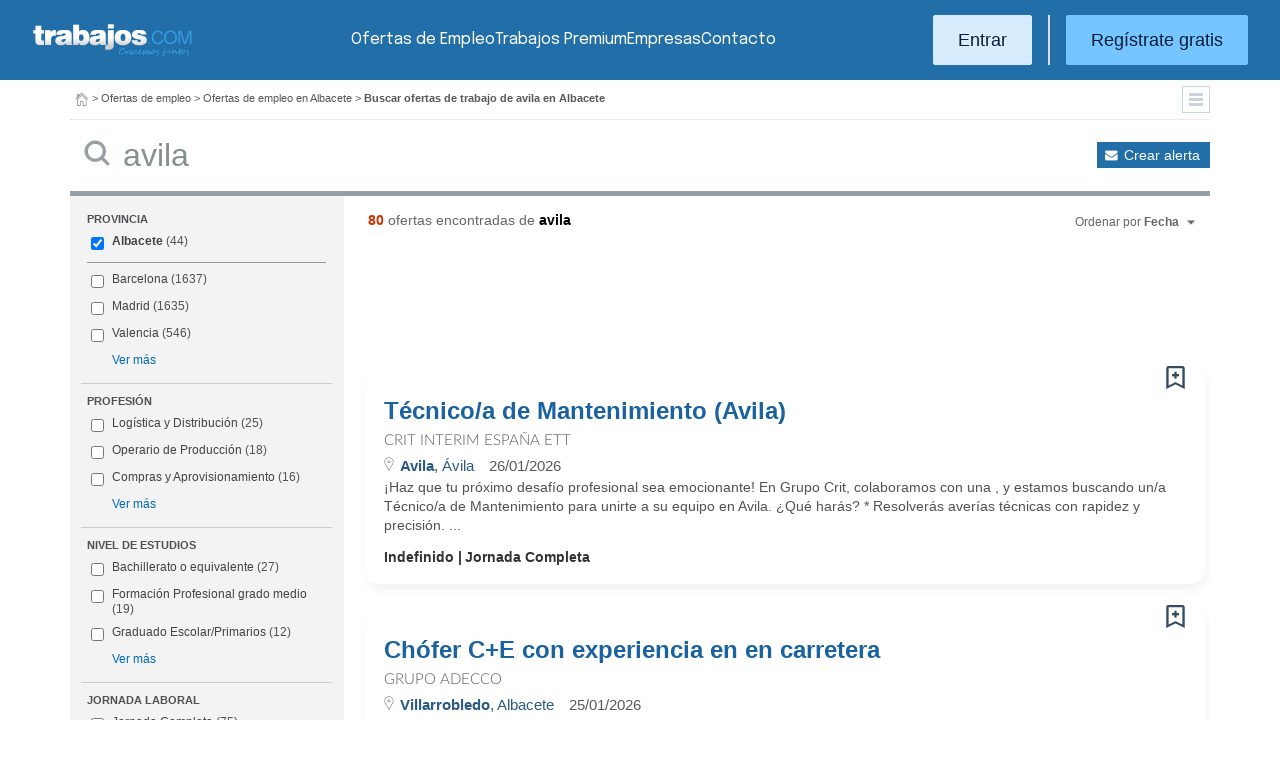

--- FILE ---
content_type: text/html; charset=UTF-8
request_url: https://www.trabajos.com/ofertas-empleo/albacete/avila
body_size: 18325
content:
<!DOCTYPE html PUBLIC "-//W3C//DTD XHTML 1.0 Transitional//EN" "http://www.w3.org/TR/xhtml1/DTD/xhtml1-transitional.dtd"><html xmlns="http://www.w3.org/1999/xhtml" lang="es"><head><title>Ofertas de Empleo de Avila en Albacete - Trabajos.com</title><meta http-equiv="Content-Type" content="text/html; charset=utf-8" /><meta name="description" content="Ofertas de trabajo de Avila en Albacete. Encuentra el empleo de Avila en Albacete que estás buscando en Trabajos.com" /><meta name="keywords" content="ofertas trabajo  Avila  en Albacete, ofertas empleo  Avila  en Albacete, bolsa trabajo  Avila  en Albacete, bolsa empleo  Avila  en Albacete, buscar trabajo  Avila  en Albacete" /><meta name="apple-itunes-app" content="app-id=516317735" /><meta property="fb:admins" content="550580406" /><meta property="fb:admins" content="1379411340" /><meta property="fb:admins" content="100010285996518" /><meta http-equiv="Content-Language" content="es"/><meta name="Distribution" content="global"/><meta name="referrer" content="always" /><link rel="shortcut icon" href="/favicon.ico" /><link rel="stylesheet" href="/css/theme/jquery-ui.css?366" type="text/css" media="screen" /><link rel="manifest" href="/firebase/manifest.json"><!-- Start VWO Async SmartCode --><link rel="preconnect" href="https://dev.visualwebsiteoptimizer.com" /><script type='text/javascript' id='vwoCode'>window._vwo_code || (function() {var account_id=969587,version=2.1,settings_tolerance=2000,hide_element='body',hide_element_style = 'opacity:0 !important;filter:alpha(opacity=0) !important;background:none !important;transition:none !important;',/* DO NOT EDIT BELOW THIS LINE */f=false,w=window,d=document,v=d.querySelector('#vwoCode'),cK='_vwo_'+account_id+'_settings',cc={};try{var c=JSON.parse(localStorage.getItem('_vwo_'+account_id+'_config'));cc=c&&typeof c==='object'?c:{}}catch(e){}var stT=cc.stT==='session'?w.sessionStorage:w.localStorage;code={nonce:v&&v.nonce,use_existing_jquery:function(){return typeof use_existing_jquery!=='undefined'?use_existing_jquery:undefined},library_tolerance:function(){return typeof library_tolerance!=='undefined'?library_tolerance:undefined},settings_tolerance:function(){return cc.sT||settings_tolerance},hide_element_style:function(){return'{'+(cc.hES||hide_element_style)+'}'},hide_element:function(){if(performance.getEntriesByName('first-contentful-paint')[0]){return''}return typeof cc.hE==='string'?cc.hE:hide_element},getVersion:function(){return version},finish:function(e){if(!f){f=true;var t=d.getElementById('_vis_opt_path_hides');if(t)t.parentNode.removeChild(t);if(e)(new Image).src='https://dev.visualwebsiteoptimizer.com/ee.gif?a='+account_id+e}},finished:function(){return f},addScript:function(e){var t=d.createElement('script');t.type='text/javascript';if(e.src){t.src=e.src}else{t.text=e.text}v&&t.setAttribute('nonce',v.nonce);d.getElementsByTagName('head')[0].appendChild(t)},load:function(e,t){var n=this.getSettings(),i=d.createElement('script'),r=this;t=t||{};if(n){i.textContent=n;d.getElementsByTagName('head')[0].appendChild(i);if(!w.VWO||VWO.caE){stT.removeItem(cK);r.load(e)}}else{var o=new XMLHttpRequest;o.open('GET',e,true);o.withCredentials=!t.dSC;o.responseType=t.responseType||'text';o.onload=function(){if(t.onloadCb){return t.onloadCb(o,e)}if(o.status===200||o.status===304){_vwo_code.addScript({text:o.responseText})}else{_vwo_code.finish('&e=loading_failure:'+e)}};o.onerror=function(){if(t.onerrorCb){return t.onerrorCb(e)}_vwo_code.finish('&e=loading_failure:'+e)};o.send()}},getSettings:function(){try{var e=stT.getItem(cK);if(!e){return}e=JSON.parse(e);if(Date.now()>e.e){stT.removeItem(cK);return}return e.s}catch(e){return}},init:function(){if(d.URL.indexOf('__vwo_disable__')>-1)return;var e=this.settings_tolerance();w._vwo_settings_timer=setTimeout(function(){_vwo_code.finish();stT.removeItem(cK)},e);var t;if(this.hide_element()!=='body'){t=d.createElement('style');var n=this.hide_element(),i=n?n+this.hide_element_style():'',r=d.getElementsByTagName('head')[0];t.setAttribute('id','_vis_opt_path_hides');v&&t.setAttribute('nonce',v.nonce);t.setAttribute('type','text/css');if(t.styleSheet)t.styleSheet.cssText=i;else t.appendChild(d.createTextNode(i));r.appendChild(t)}else{t=d.getElementsByTagName('head')[0];var i=d.createElement('div');i.style.cssText='z-index: 2147483647 !important;position: fixed !important;left: 0 !important;top: 0 !important;width: 100% !important;height: 100% !important;background: white !important;';i.setAttribute('id','_vis_opt_path_hides');i.classList.add('_vis_hide_layer');t.parentNode.insertBefore(i,t.nextSibling)}var o=window._vis_opt_url||d.URL,s='https://dev.visualwebsiteoptimizer.com/j.php?a='+account_id+'&u='+encodeURIComponent(o)+'&vn='+version;if(w.location.search.indexOf('_vwo_xhr')!==-1){this.addScript({src:s})}else{this.load(s+'&x=true')}}};w._vwo_code=code;code.init();})();</script><!-- End VWO Async SmartCode --><script type="text/javascript">(function(i,s,o,g,r,a,m){i['GoogleAnalyticsObject']=r;i[r]=i[r]||function(){	(i[r].q=i[r].q||[]).push(arguments)},i[r].l=1*new Date();a=s.createElement(o),	m=s.getElementsByTagName(o)[0];a.async=1;a.src=g;m.parentNode.insertBefore(a,m)	})(window,document,'script','//www.google-analytics.com/analytics.js','ga');	ga('create', 'UA-152964-1', {'cookieDomain': 'trabajos.com','userId': ''});	ga('send', 'pageview');</script><!--include virtual="/empresa/ssi_script_hotjar.thtml" --><!-- Global site tag (gtag.js) - Google Ads: 1070656476 --><!--<script async src="https://www.googletagmanager.com/gtag/js?id=AW-1070656476"></script><script>window.dataLayer = window.dataLayer || [];
function gtag(){dataLayer.push(arguments);}
gtag('js', new Date());
gtag('config', 'AW-1070656476', {'allow_enhanced_conversions': true});</script>--><!--conversionRegistroEmpresas--><!-- Event snippet for Etiqueta de remarketing: remarketing page --><script> gtag('event', 'conversion', { 'send_to': 'AW-1070656476/i3qkCPT29QMQ3NfD_gM', 'aw_remarketing_only': true });</script><!-- New script for Google Analitycs 4 (GA4) --><script async src="https://www.googletagmanager.com/gtag/js?id=G-B8K8J061WJ"></script><script> window.dataLayer = window.dataLayer || []; function gtag(){dataLayer.push(arguments);} gtag('js', new Date()); gtag('config', 'G-B8K8J061WJ');</script><!-- New Script for Clearbit --><script type="text/javascript"> (function (d, u, h, s) { h = d.getElementsByTagName('head')[0]; s = d.createElement('script'); s.async = 1; s.src = u + new Date().getTime(); h.appendChild(s); } )(document, 'https://grow.clearbitjs.com/api/pixel.js?v=');</script><!-- Google Tag Manager --><script>(function(w,d,s,l,i){w[l]=w[l]||[];w[l].push({'gtm.start': new Date().getTime(),event:'gtm.js'});var f=d.getElementsByTagName(s)[0], j=d.createElement(s),dl=l!='dataLayer'?'&l='+l:'';j.async=true;j.src= 'https://www.googletagmanager.com/gtm.js?id='+i+dl;f.parentNode.insertBefore(j,f);
})(window,document,'script','dataLayer','GTM-W65KH6TZ');</script><!-- End Google Tag Manager --><link rel="canonical" href="https://www.trabajos.com/ofertas-empleo/albacete/avila" /><meta name="robots" content="noindex, follow" /><link rel="stylesheet" type="text/css" href="/css/layout.css?366" /><link rel="stylesheet" type="text/css" href="/css/layout-style.css?366" /><link rel="stylesheet" type="text/css" href="/css/estilos.css?366" /><!--#include virtual="/ssi_css_usuario.thtml" --><link rel="stylesheet" type="text/css" href="/css/es/pais.css?366" /><!-- Google tag (gtag.js) --><script async src="https://www.googletagmanager.com/gtag/js?id=AW-1070656476"></script><script> window.dataLayer = window.dataLayer || []; function gtag(){dataLayer.push(arguments);} gtag('js', new Date()); gtag('config', 'AW-1070656476'); </script></head><body><header><iframe id='acdf9837' name='acdf9837' src='//a.hspvst.com/delivery/afr.php?zoneid=22&amp;cb=INSERT_RANDOM_NUMBER_HERE' frameborder='0' scrolling='no' width="0" height="0" srtyle="display:none; visibility:hidden"></iframe><h1>Ofertas de Empleo de Avila en Albacete</h1><div class="container"><div class="header-wrapper"><div class="logo"><a href="https://www.trabajos.com/" id="cabLogo" title="Trabajos.com"><img src="/img/2014/logo-c.png" alt="Trabajos.com" class="logo" /></a><a href="https://www.trabajos.com/" id="cabLogoPre" aria-label="Trabajos.com"><img src="/img/2015/premium/logo-premium.png" alt="" class="logoPremium" width="100%" height="100%" /></a><a href="https://www.trabajos.com/" id="cabLogoPro" aria-label="Trabajos.com"><img src="/img/2015/premium/logo-profesional.png" alt="" class="logoProfesional" width="100%" height="100%" /></a></div><!--#include virtual="/ssi_cabecera_username.thtml" --><ul class="menu"><li class="ofertas"><a href="https://www.trabajos.com/ofertas-empleo/"  title="Ofertas de Trabajo" id="cabEmpleo">Ofertas de Empleo</a></li><li class="cursos"><a href="https://www.trabajos.com/premium/mejora-candidatura/?utm_source=trabajos&utm_medium=web&utm_campaign=LandingMejora"  id="cabPremium">Trabajos Premium</a></li><li class="empresas"><a href="https://www.trabajos.com/empresas/"  title="Publicar Ofertas Trabajo Gratis" id="cabEmpresas">Empresas</a></li><li class="contacto"><a href="https://www.trabajos.com/contacto/?contacto=HV_CONTACTO" id="cabEmpresas">Contacto</a></li></ul><div class="authentication"><a href="https://www.trabajos.com/acceso/" title="Entrar a Trabajos.com" rel="nofollow" class="btn btn-light">Entrar</a><hr class="separator separator-vertical" /><a href="https://www.trabajos.com/candidato/registro/" id="cabRegistrate" rel="nofollow" class="btn">Reg&iacute;strate gratis</a></div><span title="Menú" class="header-mobile-trigger"><img src="/img/2025/menu-trigger.svg" alt="Menu" /></span></div><div class="menu-mobile" id="menuMov"><span title="Menú" class="header-mobile-trigger"><img src="/img/2025/menu-trigger-close.svg" alt="Menu" /></span><div class="menu-mobile-logged"><!--#include virtual="/ssi_cabecera_username.thtml" --><!--#include virtual="/empresa/ssi_cabecera_empresa.thtml" --></div><ul class="list text-center"><li><a href="https://www.trabajos.com/ofertas/"  id="cabEmpleoMov">Ofertas de Empleo</a></li><li><a href="https://www.trabajos.com/premium/mejora-candidatura/?utm_source=trabajos&utm_medium=web&utm_campaign=LandingMejora"  id="cabPremiumMov">Trabajos Premium</a></li><li><a href="https://www.trabajos.com/empresas/"  id="cabEmpresasMov">Empresas</a></li><li><a href="https://www.trabajos.com/contacto/?contacto=HV_CONTACTO" id="cabEmpresas">Contacto</a></li></ul><div class="authentication"><a href="https://www.trabajos.com/acceso/" title="Entrar a Trabajos.com" rel="nofollow" class="btn btn-light">Entrar</a><hr class="separator" /><a href="https://www.trabajos.com/candidato/registro/" id="cabRegistrate" rel="nofollow" class="btn">Reg&iacute;strate</a></div></div></div><div class="print logoprint"><img src="/img/logo_trabajos.gif" alt="Trabajos.com" /></div></header><div class="main980nm pathruleta"><div id="path"><a href="https://www.trabajos.com/" title="Trabajos.com"><img src="/img/2014/ico_home.png" alt="Volver a la portada" width="100%" height="100%"/></a> &gt; <a href="https://www.trabajos.com/ofertas-empleo/" title="Ofertas de trabajo">Ofertas de empleo</a> &gt; 
<a href="https://www.trabajos.com/ofertas-empleo/albacete" title="Ofertas de trabajo en Albacete">Ofertas de empleo en Albacete</a> &gt; 
<strong>Buscar ofertas de trabajo de avila en Albacete</strong><div class="ruletainterior"><img src="/img/2014/icofiltros_min.png" id="pestanaFiltroBusqueda" class="icoFiltros" alt="Filtros" /></div> </div>
<!--#include virtual="/candidato/ssi_path_buscador.thtml" --><!--#include virtual="/ssi_path_vermas.thtml" --><!--#include virtual="/candidato/ssi_path_vermas.thtml" --></div><div id="filtrosBuscador" class="filtrosBuscador" style="display:none"><div id="opcionesBuscador" class="opcionesBuscador"><div id="contenidoFiltroProfesiones" class="filtrosItems"><div class="filtro-title"><a title="Buscar trabajo por profesiones" href="https://www.trabajos.com/profesiones/">Profesiones</a></div><ul><li><a title="Ofertas Trabajo Atención al cliente" href="https://www.trabajos.com/ofertas-empleo/atencion_al_cliente">Atención al cliente</a></li><li><a title="Ofertas Trabajo Comercial Ventas" href="https://www.trabajos.com/ofertas-empleo/comercial_ventas">Comercial y Ventas</a></li><li><a title="Ofertas Trabajo Contabilidad" href="https://www.trabajos.com/ofertas-empleo/contables">Contabilidad</a></li><li><a title="Ofertas Trabajo Educación, Magisterio y Pedagogía" href="https://www.trabajos.com/ofertas-empleo/educacion_magisterio_pedagogia">Educación, Magisterio y Pedagogía</a></li><li><a title="Ofertas Trabajo Gestión de Proyectos" href="https://www.trabajos.com/ofertas-empleo/gestion_de_proyectos">Gestión de Proyectos</a></li><li><a title="Ofertas Trabajo Hardware, Redes y Seguridad" href="https://www.trabajos.com/ofertas-empleo/hardware_redes_y_seguridad">Hardware, Redes y Seguridad</a></li><li><a title="Ofertas Trabajo Hosteleria, Camarero o Gobernante" href="https://www.trabajos.com/ofertas-empleo/hosteleria_camarero_gobernante">Hostelería: Camarero o Gobernante</a></li></ul><ul><li><a title="Ofertas Trabajo Consultoria" href="https://www.trabajos.com/ofertas-empleo/informatica_consultoria">Consultoría Informática</a></li><li><a title="Ofertas Trabajo Informatica" href="https://www.trabajos.com/ofertas-empleo/informatica_otros">Informática</a></li><li><a title="Ofertas Trabajo Programador Informatico" href="https://www.trabajos.com/ofertas-empleo/ingenieria_programador">Informática Programador</a></li><li><a title="Ofertas Trabajo Sistemas Informaticos" href="https://www.trabajos.com/ofertas-empleo/informatica_sistemas">Informática Sistemas</a></li><li><a title="Ofertas Trabajo Ingenieria Industrial" href="https://www.trabajos.com/ofertas-empleo/ingenieria_industrial">Ingeniería Industrial</a></li><li><a title="Ofertas Trabajo Ingenieria Telecomunicaciones" href="https://www.trabajos.com/ofertas-empleo/ingenieria_telecomunicaciones">Ingeniería Telecomunicaciones</a></li><li><a title="Ofertas Trabajo Operaciones Logísticas" href="https://www.trabajos.com/ofertas-empleo/logistica_operaciones">Operaciones Logísticas</a></li></ul><ul><li><a title="Ofertas Trabajo Marketing" href="https://www.trabajos.com/ofertas-empleo/marketing_mercadotecnia">Marketing</a></li><li><a title="Ofertas Trabajo Peluquería, Maquillaje y Estética" href="https://www.trabajos.com/ofertas-empleo/peluqueria_maquillaje_estheticienes">Peluquería, Maquillaje y Estetética</a></li><li><a title="Ofertas Trabajo Recepcionista" href="https://www.trabajos.com/ofertas-empleo/recepcionista">Recepcionista</a></li><li><a title="Ofertas Trabajo Recursos Humanos" href="https://www.trabajos.com/ofertas-empleo/recursos_humanos_personal">Recursos Humanos</a></li><li><a title="Ofertas Trabajo Secretaria Administración" href="https://www.trabajos.com/ofertas-empleo/secretaria_administracion">Secretaría y Administración</a></li><li><a title="Ofertas Trabajo Telefonista, Televenta y Encuestas" href="https://www.trabajos.com/ofertas-empleo/telefonistas_televenta_encuestas">Telefonistas, Televenta y Encuestas</a></li><li><a title="Ofertas Trabajo Dependientas" href="https://www.trabajos.com/ofertas-empleo/dependientas">Dependientas</a></li></ul></div><div id="contenidoFiltroProvincias" class="filtrosItems"><div class="filtro-title"><a title="Buscar Trabajo por Provincias" href="https://www.trabajos.com/provincias/">Provincias</a></div><ul><li><a title="Ofertas Trabajo Madrid" href="https://www.trabajos.com/ofertas-empleo/madrid">Madrid</a></li><li><a title="Ofertas Trabajo Barcelona" href="https://www.trabajos.com/ofertas-empleo/barcelona">Barcelona</a></li><li><a title="Ofertas Trabajo Valencia" href="https://www.trabajos.com/ofertas-empleo/valencia">Valencia</a></li><li><a title="Ofertas Trabajo Sevilla" href="https://www.trabajos.com/ofertas-empleo/sevilla">Sevilla</a></li><li><a title="Ofertas Trabajo Málaga" href="https://www.trabajos.com/ofertas-empleo/malaga">Málaga</a></li><li><a title="Ofertas Trabajo Alicante" href="https://www.trabajos.com/ofertas-empleo/alicante">Alicante</a></li><li><a title="Ofertas Trabajo Vizcaya/Bizkaia" href="https://www.trabajos.com/ofertas-empleo/bizkaia">Bizkaia</a></li></ul><ul><li><a title="Ofertas Trabajo A Coruña" href="https://www.trabajos.com/ofertas-empleo/a-coruna">A Coruña</a></li><li><a title="Ofertas Trabajo Guipuzcoa/Gipuzkoa" href="https://www.trabajos.com/ofertas-empleo/gipuzkoa">Gipuzkoa</a></li><li><a title="Ofertas Trabajo Murcia" href="https://www.trabajos.com/ofertas-empleo/murcia">Murcia</a></li><li><a title="Ofertas Trabajo Zaragoza" href="https://www.trabajos.com/ofertas-empleo/zaragoza">Zaragoza</a></li><li><a title="Ofertas Trabajo Asturias" href="https://www.trabajos.com/ofertas-empleo/asturias">Asturias</a></li><li><a title="Ofertas Trabajo Tarragona" href="https://www.trabajos.com/ofertas-empleo/tarragona">Tarragona</a></li><li><a title="Ofertas Trabajo Baleares" href="https://www.trabajos.com/ofertas-empleo/baleares">Baleares</a></li></ul><ul><li><a title="Ofertas Trabajo Girona" href="https://www.trabajos.com/ofertas-empleo/girona">Girona</a></li><li><a title="Ofertas Trabajo Pontevedra" href="https://www.trabajos.com/ofertas-empleo/pontevedra">Pontevedra</a></li><li><a title="Ofertas Trabajo Cádiz" href="https://www.trabajos.com/ofertas-empleo/cadiz">Cádiz</a></li><li><a title="Ofertas Trabajo Granada" href="https://www.trabajos.com/ofertas-empleo/granada">Granada</a></li><li><a title="Ofertas Trabajo Valladolid" href="https://www.trabajos.com/ofertas-empleo/valladolid">Valladolid</a></li><li><a title="Ofertas Trabajo Navarra" href="https://www.trabajos.com/ofertas-empleo/navarra">Navarra</a></li><li><a title="Ofertas Trabajo Cantabria" href="https://www.trabajos.com/ofertas-empleo/cantabria">Cantabria</a></li></ul></div></div></div><form id="BUSCADOR" name="BUSCADOR" method="GET" action="https://www.trabajos.com/ofertas-empleo/"><div class="main980nm"><div id="div-minitools" class="minitools"><a href="/ofertasporemail/alta/?idc=13&pais=100&provincia=1070" class="alerta" rel="nofollow" title="Recibir ofertas de trabajo por email">Crear alerta</a></div><div class="buscadorfull"><input type="hidden" id="idpais" name="IDPAIS" value="100" /><input type="image" src="/img/2014/ico_search.png" name="BUSCAR" value="Buscar" alt="Buscar" /><label for="cadena" class="sr-only">Buscar</label><input type="text" id="cadena" name="CADENA" class="liviano" value="avila" size="50" maxlength="100" placeholder="Buscar trabajo" /></div></div></form><div id="dialogCargando" style="display:none; text-align:center;padding-top:50px"><img src="/img/loading.gif" alt="Cargando" /></div><div id="div-cuerpo" class="main980nm"> <div class="buscadorfiltros"><div id="zona-filtros-visibles"> <div class="filtro_inner"><div class="filtro-title">Provincia</div><ul id="parte-seleccion-fpv" class="parte_seleccion"><li><label><input type="checkbox" name="FPV[]" class="aaaaaaaa" value="1070" id="checkbox-FPV-1070" data-descripcion="Albacete" CHECKED><a href="https://www.trabajos.com/ofertas-empleo/albacete/avila" title="Ofertas de Empleo de Avila en Albacete" id="enlace-FPV-1070">Albacete</a><span> (44)</span></label></li></ul><ul id="parte-visible-fpv" ><li><label><input type="checkbox" name="FPV[]" class="aaaaaaaa" value="1105" id="checkbox-FPV-1105" data-descripcion="Barcelona" ><a href="https://www.trabajos.com/ofertas-empleo/barcelona/avila" title="Ofertas de Empleo de Avila en Barcelona" id="enlace-FPV-1105">Barcelona</a><span> (1637)</span></label></li><li><label><input type="checkbox" name="FPV[]" class="aaaaaaaa" value="1220" id="checkbox-FPV-1220" data-descripcion="Madrid" ><a href="https://www.trabajos.com/ofertas-empleo/madrid/avila" title="Ofertas de Empleo de Avila en Madrid" id="enlace-FPV-1220">Madrid</a><span> (1635)</span></label></li><li><label><input type="checkbox" name="FPV[]" class="aaaaaaaa" value="1300" id="checkbox-FPV-1300" data-descripcion="Valencia" ><a href="https://www.trabajos.com/ofertas-empleo/valencia/avila" title="Ofertas de Empleo de Avila en Valencia" id="enlace-FPV-1300">Valencia</a><span> (546)</span></label></li></ul><ul id="parte-oculta-fpv" hidden><li><label><input type="checkbox" name="FPV[]" class="aaaaaaaa" value="1060" id="checkbox-FPV-1060" data-descripcion="A Coruña" ><a href="https://www.trabajos.com/ofertas-empleo/a-coruna/avila" title="Ofertas de Empleo de Avila en A Coruña" id="enlace-FPV-1060">A Coruña</a><span> (128)</span></label></li><li><label><input type="checkbox" name="FPV[]" class="aaaaaaaa" value="1075" id="checkbox-FPV-1075" data-descripcion="Alicante" ><a href="https://www.trabajos.com/ofertas-empleo/alicante/avila" title="Ofertas de Empleo de Avila en Alicante" id="enlace-FPV-1075">Alicante</a><span> (138)</span></label></li><li><label><input type="checkbox" name="FPV[]" class="aaaaaaaa" value="1080" id="checkbox-FPV-1080" data-descripcion="Almería" ><a href="https://www.trabajos.com/ofertas-empleo/almeria/avila" title="Ofertas de Empleo de Avila en Almería" id="enlace-FPV-1080">Almería</a><span> (78)</span></label></li><li><label><input type="checkbox" name="FPV[]" class="aaaaaaaa" value="1065" id="checkbox-FPV-1065" data-descripcion="Araba" ><a href="https://www.trabajos.com/ofertas-empleo/araba/avila" title="Ofertas de Empleo de Avila en Araba" id="enlace-FPV-1065">Araba</a><span> (157)</span></label></li><li><label><input type="checkbox" name="FPV[]" class="aaaaaaaa" value="1085" id="checkbox-FPV-1085" data-descripcion="Asturias" ><a href="https://www.trabajos.com/ofertas-empleo/asturias/avila" title="Ofertas de Empleo de Avila en Asturias" id="enlace-FPV-1085">Asturias</a><span> (90)</span></label></li><li><label><input type="checkbox" name="FPV[]" class="aaaaaaaa" value="1090" id="checkbox-FPV-1090" data-descripcion="Ávila" ><a href="https://www.trabajos.com/ofertas-empleo/avila/avila" title="Ofertas de Empleo de Avila en Ávila" id="enlace-FPV-1090">Ávila</a><span> (36)</span></label></li><li><label><input type="checkbox" name="FPV[]" class="aaaaaaaa" value="1095" id="checkbox-FPV-1095" data-descripcion="Badajoz" ><a href="https://www.trabajos.com/ofertas-empleo/badajoz/avila" title="Ofertas de Empleo de Avila en Badajoz" id="enlace-FPV-1095">Badajoz</a><span> (52)</span></label></li><li><label><input type="checkbox" name="FPV[]" class="aaaaaaaa" value="1100" id="checkbox-FPV-1100" data-descripcion="Baleares" ><a href="https://www.trabajos.com/ofertas-empleo/baleares/avila" title="Ofertas de Empleo de Avila en Baleares" id="enlace-FPV-1100">Baleares</a><span> (98)</span></label></li><li><label><input type="checkbox" name="FPV[]" class="aaaaaaaa" value="1105" id="checkbox-FPV-1105" data-descripcion="Barcelona" ><a href="https://www.trabajos.com/ofertas-empleo/barcelona/avila" title="Ofertas de Empleo de Avila en Barcelona" id="enlace-FPV-1105">Barcelona</a><span> (1637)</span></label></li><li><label><input type="checkbox" name="FPV[]" class="aaaaaaaa" value="1110" id="checkbox-FPV-1110" data-descripcion="Bizkaia" ><a href="https://www.trabajos.com/ofertas-empleo/bizkaia/avila" title="Ofertas de Empleo de Avila en Bizkaia" id="enlace-FPV-1110">Bizkaia</a><span> (271)</span></label></li><li><label><input type="checkbox" name="FPV[]" class="aaaaaaaa" value="1115" id="checkbox-FPV-1115" data-descripcion="Burgos" ><a href="https://www.trabajos.com/ofertas-empleo/burgos/avila" title="Ofertas de Empleo de Avila en Burgos" id="enlace-FPV-1115">Burgos</a><span> (94)</span></label></li><li><label><input type="checkbox" name="FPV[]" class="aaaaaaaa" value="1120" id="checkbox-FPV-1120" data-descripcion="Cáceres" ><a href="https://www.trabajos.com/ofertas-empleo/caceres/avila" title="Ofertas de Empleo de Avila en Cáceres" id="enlace-FPV-1120">Cáceres</a><span> (41)</span></label></li><li><label><input type="checkbox" name="FPV[]" class="aaaaaaaa" value="1125" id="checkbox-FPV-1125" data-descripcion="Cádiz" ><a href="https://www.trabajos.com/ofertas-empleo/cadiz/avila" title="Ofertas de Empleo de Avila en Cádiz" id="enlace-FPV-1125">Cádiz</a><span> (81)</span></label></li><li><label><input type="checkbox" name="FPV[]" class="aaaaaaaa" value="1130" id="checkbox-FPV-1130" data-descripcion="Cantabria" ><a href="https://www.trabajos.com/ofertas-empleo/cantabria/avila" title="Ofertas de Empleo de Avila en Cantabria" id="enlace-FPV-1130">Cantabria</a><span> (168)</span></label></li><li><label><input type="checkbox" name="FPV[]" class="aaaaaaaa" value="1135" id="checkbox-FPV-1135" data-descripcion="Castellón" ><a href="https://www.trabajos.com/ofertas-empleo/castellon/avila" title="Ofertas de Empleo de Avila en Castellón" id="enlace-FPV-1135">Castellón</a><span> (109)</span></label></li><li><label><input type="checkbox" name="FPV[]" class="aaaaaaaa" value="1140" id="checkbox-FPV-1140" data-descripcion="Ceuta" ><a href="https://www.trabajos.com/ofertas-empleo/ceuta/avila" title="Ofertas de Empleo de Avila en Ceuta" id="enlace-FPV-1140">Ceuta</a><span> (28)</span></label></li><li><label><input type="checkbox" name="FPV[]" class="aaaaaaaa" value="1145" id="checkbox-FPV-1145" data-descripcion="Ciudad Real" ><a href="https://www.trabajos.com/ofertas-empleo/ciudad-real/avila" title="Ofertas de Empleo de Avila en Ciudad Real" id="enlace-FPV-1145">Ciudad Real</a><span> (56)</span></label></li><li><label><input type="checkbox" name="FPV[]" class="aaaaaaaa" value="1150" id="checkbox-FPV-1150" data-descripcion="Córdoba" ><a href="https://www.trabajos.com/ofertas-empleo/cordoba/avila" title="Ofertas de Empleo de Avila en Córdoba" id="enlace-FPV-1150">Córdoba</a><span> (56)</span></label></li><li><label><input type="checkbox" name="FPV[]" class="aaaaaaaa" value="1155" id="checkbox-FPV-1155" data-descripcion="Cuenca" ><a href="https://www.trabajos.com/ofertas-empleo/cuenca/avila" title="Ofertas de Empleo de Avila en Cuenca" id="enlace-FPV-1155">Cuenca</a><span> (41)</span></label></li><li><label><input type="checkbox" name="FPV[]" class="aaaaaaaa" value="1160" id="checkbox-FPV-1160" data-descripcion="Gipuzkoa" ><a href="https://www.trabajos.com/ofertas-empleo/gipuzkoa/avila" title="Ofertas de Empleo de Avila en Gipuzkoa" id="enlace-FPV-1160">Gipuzkoa</a><span> (187)</span></label></li><li><label><input type="checkbox" name="FPV[]" class="aaaaaaaa" value="1165" id="checkbox-FPV-1165" data-descripcion="Girona" ><a href="https://www.trabajos.com/ofertas-empleo/girona/avila" title="Ofertas de Empleo de Avila en Girona" id="enlace-FPV-1165">Girona</a><span> (161)</span></label></li><li><label><input type="checkbox" name="FPV[]" class="aaaaaaaa" value="1170" id="checkbox-FPV-1170" data-descripcion="Granada" ><a href="https://www.trabajos.com/ofertas-empleo/granada/avila" title="Ofertas de Empleo de Avila en Granada" id="enlace-FPV-1170">Granada</a><span> (127)</span></label></li><li><label><input type="checkbox" name="FPV[]" class="aaaaaaaa" value="1175" id="checkbox-FPV-1175" data-descripcion="Guadalajara" ><a href="https://www.trabajos.com/ofertas-empleo/guadalajara/avila" title="Ofertas de Empleo de Avila en Guadalajara" id="enlace-FPV-1175">Guadalajara</a><span> (117)</span></label></li><li><label><input type="checkbox" name="FPV[]" class="aaaaaaaa" value="1180" id="checkbox-FPV-1180" data-descripcion="Huelva" ><a href="https://www.trabajos.com/ofertas-empleo/huelva/avila" title="Ofertas de Empleo de Avila en Huelva" id="enlace-FPV-1180">Huelva</a><span> (66)</span></label></li><li><label><input type="checkbox" name="FPV[]" class="aaaaaaaa" value="1185" id="checkbox-FPV-1185" data-descripcion="Huesca" ><a href="https://www.trabajos.com/ofertas-empleo/huesca/avila" title="Ofertas de Empleo de Avila en Huesca" id="enlace-FPV-1185">Huesca</a><span> (50)</span></label></li><li><label><input type="checkbox" name="FPV[]" class="aaaaaaaa" value="1190" id="checkbox-FPV-1190" data-descripcion="Jaén" ><a href="https://www.trabajos.com/ofertas-empleo/jaen/avila" title="Ofertas de Empleo de Avila en Jaén" id="enlace-FPV-1190">Jaén</a><span> (110)</span></label></li><li><label><input type="checkbox" name="FPV[]" class="aaaaaaaa" value="1195" id="checkbox-FPV-1195" data-descripcion="La Rioja" ><a href="https://www.trabajos.com/ofertas-empleo/la-rioja/avila" title="Ofertas de Empleo de Avila en La Rioja" id="enlace-FPV-1195">La Rioja</a><span> (45)</span></label></li><li><label><input type="checkbox" name="FPV[]" class="aaaaaaaa" value="1200" id="checkbox-FPV-1200" data-descripcion="Las Palmas" ><a href="https://www.trabajos.com/ofertas-empleo/las-palmas/avila" title="Ofertas de Empleo de Avila en Las Palmas" id="enlace-FPV-1200">Las Palmas</a><span> (83)</span></label></li><li><label><input type="checkbox" name="FPV[]" class="aaaaaaaa" value="1205" id="checkbox-FPV-1205" data-descripcion="León" ><a href="https://www.trabajos.com/ofertas-empleo/leon/avila" title="Ofertas de Empleo de Avila en León" id="enlace-FPV-1205">León</a><span> (57)</span></label></li><li><label><input type="checkbox" name="FPV[]" class="aaaaaaaa" value="1210" id="checkbox-FPV-1210" data-descripcion="Lleida" ><a href="https://www.trabajos.com/ofertas-empleo/lleida/avila" title="Ofertas de Empleo de Avila en Lleida" id="enlace-FPV-1210">Lleida</a><span> (203)</span></label></li><li><label><input type="checkbox" name="FPV[]" class="aaaaaaaa" value="1215" id="checkbox-FPV-1215" data-descripcion="Lugo" ><a href="https://www.trabajos.com/ofertas-empleo/lugo/avila" title="Ofertas de Empleo de Avila en Lugo" id="enlace-FPV-1215">Lugo</a><span> (55)</span></label></li><li><label><input type="checkbox" name="FPV[]" class="aaaaaaaa" value="1220" id="checkbox-FPV-1220" data-descripcion="Madrid" ><a href="https://www.trabajos.com/ofertas-empleo/madrid/avila" title="Ofertas de Empleo de Avila en Madrid" id="enlace-FPV-1220">Madrid</a><span> (1635)</span></label></li><li><label><input type="checkbox" name="FPV[]" class="aaaaaaaa" value="1225" id="checkbox-FPV-1225" data-descripcion="Málaga" ><a href="https://www.trabajos.com/ofertas-empleo/malaga/avila" title="Ofertas de Empleo de Avila en Málaga" id="enlace-FPV-1225">Málaga</a><span> (226)</span></label></li><li><label><input type="checkbox" name="FPV[]" class="aaaaaaaa" value="1230" id="checkbox-FPV-1230" data-descripcion="Melilla" ><a href="https://www.trabajos.com/ofertas-empleo/melilla/avila" title="Ofertas de Empleo de Avila en Melilla" id="enlace-FPV-1230">Melilla</a><span> (28)</span></label></li><li><label><input type="checkbox" name="FPV[]" class="aaaaaaaa" value="1235" id="checkbox-FPV-1235" data-descripcion="Murcia" ><a href="https://www.trabajos.com/ofertas-empleo/murcia/avila" title="Ofertas de Empleo de Avila en Murcia" id="enlace-FPV-1235">Murcia</a><span> (222)</span></label></li><li><label><input type="checkbox" name="FPV[]" class="aaaaaaaa" value="1240" id="checkbox-FPV-1240" data-descripcion="Navarra" ><a href="https://www.trabajos.com/ofertas-empleo/navarra/avila" title="Ofertas de Empleo de Avila en Navarra" id="enlace-FPV-1240">Navarra</a><span> (201)</span></label></li><li><label><input type="checkbox" name="FPV[]" class="aaaaaaaa" value="1245" id="checkbox-FPV-1245" data-descripcion="Ourense" ><a href="https://www.trabajos.com/ofertas-empleo/ourense/avila" title="Ofertas de Empleo de Avila en Ourense" id="enlace-FPV-1245">Ourense</a><span> (37)</span></label></li><li><label><input type="checkbox" name="FPV[]" class="aaaaaaaa" value="1250" id="checkbox-FPV-1250" data-descripcion="Palencia" ><a href="https://www.trabajos.com/ofertas-empleo/palencia/avila" title="Ofertas de Empleo de Avila en Palencia" id="enlace-FPV-1250">Palencia</a><span> (78)</span></label></li><li><label><input type="checkbox" name="FPV[]" class="aaaaaaaa" value="1255" id="checkbox-FPV-1255" data-descripcion="Pontevedra" ><a href="https://www.trabajos.com/ofertas-empleo/pontevedra/avila" title="Ofertas de Empleo de Avila en Pontevedra" id="enlace-FPV-1255">Pontevedra</a><span> (80)</span></label></li><li><label><input type="checkbox" name="FPV[]" class="aaaaaaaa" value="1265" id="checkbox-FPV-1265" data-descripcion="S.C. Tenerife" ><a href="https://www.trabajos.com/ofertas-empleo/tenerife/avila" title="Ofertas de Empleo de Avila en S.C. Tenerife" id="enlace-FPV-1265">S.C. Tenerife</a><span> (111)</span></label></li><li><label><input type="checkbox" name="FPV[]" class="aaaaaaaa" value="1260" id="checkbox-FPV-1260" data-descripcion="Salamanca" ><a href="https://www.trabajos.com/ofertas-empleo/salamanca/avila" title="Ofertas de Empleo de Avila en Salamanca" id="enlace-FPV-1260">Salamanca</a><span> (47)</span></label></li><li><label><input type="checkbox" name="FPV[]" class="aaaaaaaa" value="1270" id="checkbox-FPV-1270" data-descripcion="Segovia" ><a href="https://www.trabajos.com/ofertas-empleo/segovia/avila" title="Ofertas de Empleo de Avila en Segovia" id="enlace-FPV-1270">Segovia</a><span> (51)</span></label></li><li><label><input type="checkbox" name="FPV[]" class="aaaaaaaa" value="1275" id="checkbox-FPV-1275" data-descripcion="Sevilla" ><a href="https://www.trabajos.com/ofertas-empleo/sevilla/avila" title="Ofertas de Empleo de Avila en Sevilla" id="enlace-FPV-1275">Sevilla</a><span> (300)</span></label></li><li><label><input type="checkbox" name="FPV[]" class="aaaaaaaa" value="1280" id="checkbox-FPV-1280" data-descripcion="Soria" ><a href="https://www.trabajos.com/ofertas-empleo/soria/avila" title="Ofertas de Empleo de Avila en Soria" id="enlace-FPV-1280">Soria</a><span> (43)</span></label></li><li><label><input type="checkbox" name="FPV[]" class="aaaaaaaa" value="1285" id="checkbox-FPV-1285" data-descripcion="Tarragona" ><a href="https://www.trabajos.com/ofertas-empleo/tarragona/avila" title="Ofertas de Empleo de Avila en Tarragona" id="enlace-FPV-1285">Tarragona</a><span> (186)</span></label></li><li><label><input type="checkbox" name="FPV[]" class="aaaaaaaa" value="1290" id="checkbox-FPV-1290" data-descripcion="Teruel" ><a href="https://www.trabajos.com/ofertas-empleo/teruel/avila" title="Ofertas de Empleo de Avila en Teruel" id="enlace-FPV-1290">Teruel</a><span> (49)</span></label></li><li><label><input type="checkbox" name="FPV[]" class="aaaaaaaa" value="1295" id="checkbox-FPV-1295" data-descripcion="Toledo" ><a href="https://www.trabajos.com/ofertas-empleo/toledo/avila" title="Ofertas de Empleo de Avila en Toledo" id="enlace-FPV-1295">Toledo</a><span> (88)</span></label></li><li><label><input type="checkbox" name="FPV[]" class="aaaaaaaa" value="1300" id="checkbox-FPV-1300" data-descripcion="Valencia" ><a href="https://www.trabajos.com/ofertas-empleo/valencia/avila" title="Ofertas de Empleo de Avila en Valencia" id="enlace-FPV-1300">Valencia</a><span> (546)</span></label></li><li><label><input type="checkbox" name="FPV[]" class="aaaaaaaa" value="1305" id="checkbox-FPV-1305" data-descripcion="Valladolid" ><a href="https://www.trabajos.com/ofertas-empleo/valladolid/avila" title="Ofertas de Empleo de Avila en Valladolid" id="enlace-FPV-1305">Valladolid</a><span> (133)</span></label></li><li><label><input type="checkbox" name="FPV[]" class="aaaaaaaa" value="1310" id="checkbox-FPV-1310" data-descripcion="Zamora" ><a href="https://www.trabajos.com/ofertas-empleo/zamora/avila" title="Ofertas de Empleo de Avila en Zamora" id="enlace-FPV-1310">Zamora</a><span> (46)</span></label></li><li><label><input type="checkbox" name="FPV[]" class="aaaaaaaa" value="1315" id="checkbox-FPV-1315" data-descripcion="Zaragoza" ><a href="https://www.trabajos.com/ofertas-empleo/zaragoza/avila" title="Ofertas de Empleo de Avila en Zaragoza" id="enlace-FPV-1315">Zaragoza</a><span> (353)</span></label></li></ul><a href="#" id="masmenos-fpv" class="masfiltro">Ver más</a><input type="hidden" id="mostrar-todas-fpv" name="MT-FPV" value="NO"></div><div class="filtro_inner"><div class="filtro-title">Profesión</div><ul id="parte-seleccion-fpf" class=""></ul><ul id="parte-visible-fpf" ><li><label><input type="checkbox" name="FPF[]" class="aaaaaaaa" value="378" id="checkbox-FPF-378" data-descripcion="Logística y Distribución" ><a href="https://www.trabajos.com/ofertas-empleo/logistica_operaciones/albacete/avila" title="Ofertas de Empleo de Logística y Distribución de Avila en Albacete" id="enlace-FPF-378">Logística y Distribución</a><span> (25)</span></label></li><li><label><input type="checkbox" name="FPF[]" class="aaaaaaaa" value="641" id="checkbox-FPF-641" data-descripcion="Operario de Producción" ><a href="https://www.trabajos.com/ofertas-empleo/operario-produccion/albacete/avila" title="Ofertas de Empleo de Operario de Producción de Avila en Albacete" id="enlace-FPF-641">Operario de Producción</a><span> (18)</span></label></li><li><label><input type="checkbox" name="FPF[]" class="aaaaaaaa" value="604" id="checkbox-FPF-604" data-descripcion="Compras y Aprovisionamiento" ><a href="https://www.trabajos.com/ofertas-empleo/compras_aprovisionamiento/albacete/avila" title="Ofertas de Empleo de Compras y Aprovisionamiento de Avila en Albacete" id="enlace-FPF-604">Compras y Aprovisionamiento</a><span> (16)</span></label></li></ul><ul id="parte-oculta-fpf" hidden><li><label><input type="checkbox" name="FPF[]" class="aaaaaaaa" value="554" id="checkbox-FPF-554" data-descripcion="Administración Inmobiliaria y Fincas" ><a href="https://www.trabajos.com/ofertas-empleo/administracion_inmobiliaria_fincas/albacete/avila" title="Ofertas de Empleo de Administración Inmobiliaria y Fincas de Avila en Albacete" id="enlace-FPF-554">Administración Inmobiliaria y Fincas</a><span> (2)</span></label></li><li><label><input type="checkbox" name="FPF[]" class="aaaaaaaa" value="611" id="checkbox-FPF-611" data-descripcion="Asesor Financiero" ><a href="https://www.trabajos.com/ofertas-empleo/asesor_financiero/albacete/avila" title="Ofertas de Empleo de Asesor Financiero de Avila en Albacete" id="enlace-FPF-611">Asesor Financiero</a><span> (1)</span></label></li><li><label><input type="checkbox" name="FPF[]" class="aaaaaaaa" value="602" id="checkbox-FPF-602" data-descripcion="Carretillero y Puente Grúa" ><a href="https://www.trabajos.com/ofertas-empleo/carretillero/albacete/avila" title="Ofertas de Empleo de Carretillero y Puente Grúa de Avila en Albacete" id="enlace-FPF-602">Carretillero y Puente Grúa</a><span> (5)</span></label></li><li><label><input type="checkbox" name="FPF[]" class="aaaaaaaa" value="490" id="checkbox-FPF-490" data-descripcion="Comercial Sector Seguros" ><a href="https://www.trabajos.com/ofertas-empleo/comercial_seguros/albacete/avila" title="Ofertas de Empleo de Comercial Sector Seguros de Avila en Albacete" id="enlace-FPF-490">Comercial Sector Seguros</a><span> (2)</span></label></li><li><label><input type="checkbox" name="FPF[]" class="aaaaaaaa" value="80" id="checkbox-FPF-80" data-descripcion="Comercial y Ventas" ><a href="https://www.trabajos.com/ofertas-empleo/comercial_ventas/albacete/avila" title="Ofertas de Empleo de Comercial y Ventas de Avila en Albacete" id="enlace-FPF-80">Comercial y Ventas</a><span> (10)</span></label></li><li><label><input type="checkbox" name="FPF[]" class="aaaaaaaa" value="634" id="checkbox-FPF-634" data-descripcion="Community Manager" ><a href="https://www.trabajos.com/ofertas-empleo/community-manager/albacete/avila" title="Ofertas de Empleo de Community Manager de Avila en Albacete" id="enlace-FPF-634">Community Manager</a><span> (2)</span></label></li><li><label><input type="checkbox" name="FPF[]" class="aaaaaaaa" value="604" id="checkbox-FPF-604" data-descripcion="Compras y Aprovisionamiento" ><a href="https://www.trabajos.com/ofertas-empleo/compras_aprovisionamiento/albacete/avila" title="Ofertas de Empleo de Compras y Aprovisionamiento de Avila en Albacete" id="enlace-FPF-604">Compras y Aprovisionamiento</a><span> (16)</span></label></li><li><label><input type="checkbox" name="FPF[]" class="aaaaaaaa" value="110" id="checkbox-FPF-110" data-descripcion="Dependientes" ><a href="https://www.trabajos.com/ofertas-empleo/dependientas/albacete/avila" title="Ofertas de Empleo de Dependientes de Avila en Albacete" id="enlace-FPF-110">Dependientes</a><span> (1)</span></label></li><li><label><input type="checkbox" name="FPF[]" class="aaaaaaaa" value="659" id="checkbox-FPF-659" data-descripcion="Dirección y Gerencia" ><a href="https://www.trabajos.com/ofertas-empleo/direccion_y_gerencia/albacete/avila" title="Ofertas de Empleo de Dirección y Gerencia de Avila en Albacete" id="enlace-FPF-659">Dirección y Gerencia</a><span> (1)</span></label></li><li><label><input type="checkbox" name="FPF[]" class="aaaaaaaa" value="665" id="checkbox-FPF-665" data-descripcion="Electromecánica" ><a href="https://www.trabajos.com/ofertas-empleo/electromecanica/albacete/avila" title="Ofertas de Empleo de Electromecánica de Avila en Albacete" id="enlace-FPF-665">Electromecánica</a><span> (6)</span></label></li><li><label><input type="checkbox" name="FPF[]" class="aaaaaaaa" value="255" id="checkbox-FPF-255" data-descripcion="Fisioterapia" ><a href="https://www.trabajos.com/ofertas-empleo/fisioterapia/albacete/avila" title="Ofertas de Empleo de Fisioterapia de Avila en Albacete" id="enlace-FPF-255">Fisioterapia</a><span> (6)</span></label></li><li><label><input type="checkbox" name="FPF[]" class="aaaaaaaa" value="591" id="checkbox-FPF-591" data-descripcion="Gestión de Producción" ><a href="https://www.trabajos.com/ofertas-empleo/gestion_de_produccion/albacete/avila" title="Ofertas de Empleo de Gestión de Producción de Avila en Albacete" id="enlace-FPF-591">Gestión de Producción</a><span> (6)</span></label></li><li><label><input type="checkbox" name="FPF[]" class="aaaaaaaa" value="657" id="checkbox-FPF-657" data-descripcion="Gestión Hoteles y Alojamientos" ><a href="https://www.trabajos.com/ofertas-empleo/gestion-hoteles-alojamientos/albacete/avila" title="Ofertas de Empleo de Gestión Hoteles y Alojamientos de Avila en Albacete" id="enlace-FPF-657">Gestión Hoteles y Alojamientos</a><span> (1)</span></label></li><li><label><input type="checkbox" name="FPF[]" class="aaaaaaaa" value="601" id="checkbox-FPF-601" data-descripcion="Hardware, Redes y Seguridad" ><a href="https://www.trabajos.com/ofertas-empleo/hardware_redes_y_seguridad/albacete/avila" title="Ofertas de Empleo de Hardware, Redes y Seguridad de Avila en Albacete" id="enlace-FPF-601">Hardware, Redes y Seguridad</a><span> (2)</span></label></li><li><label><input type="checkbox" name="FPF[]" class="aaaaaaaa" value="370" id="checkbox-FPF-370" data-descripcion="Ingeniería de Telecomunicaciones" ><a href="https://www.trabajos.com/ofertas-empleo/ingenieria_telecomunicaciones/albacete/avila" title="Ofertas de Empleo de Ingeniería de Telecomunicaciones de Avila en Albacete" id="enlace-FPF-370">Ingeniería de Telecomunicaciones</a><span> (2)</span></label></li><li><label><input type="checkbox" name="FPF[]" class="aaaaaaaa" value="360" id="checkbox-FPF-360" data-descripcion="Ingeniería Industrial" ><a href="https://www.trabajos.com/ofertas-empleo/ingenieria_industrial/albacete/avila" title="Ofertas de Empleo de Ingeniería Industrial de Avila en Albacete" id="enlace-FPF-360">Ingeniería Industrial</a><span> (5)</span></label></li><li><label><input type="checkbox" name="FPF[]" class="aaaaaaaa" value="378" id="checkbox-FPF-378" data-descripcion="Logística y Distribución" ><a href="https://www.trabajos.com/ofertas-empleo/logistica_operaciones/albacete/avila" title="Ofertas de Empleo de Logística y Distribución de Avila en Albacete" id="enlace-FPF-378">Logística y Distribución</a><span> (25)</span></label></li><li><label><input type="checkbox" name="FPF[]" class="aaaaaaaa" value="655" id="checkbox-FPF-655" data-descripcion="Manipulador y Operario de Montaje" ><a href="https://www.trabajos.com/ofertas-empleo/manipulador-operario/albacete/avila" title="Ofertas de Empleo de Manipulador y Operario de Montaje de Avila en Albacete" id="enlace-FPF-655">Manipulador y Operario de Montaje</a><span> (1)</span></label></li><li><label><input type="checkbox" name="FPF[]" class="aaaaaaaa" value="639" id="checkbox-FPF-639" data-descripcion="Mantenimiento" ><a href="https://www.trabajos.com/ofertas-empleo/mantenimiento/albacete/avila" title="Ofertas de Empleo de Mantenimiento de Avila en Albacete" id="enlace-FPF-639">Mantenimiento</a><span> (6)</span></label></li><li><label><input type="checkbox" name="FPF[]" class="aaaaaaaa" value="385" id="checkbox-FPF-385" data-descripcion="Marketing" ><a href="https://www.trabajos.com/ofertas-empleo/marketing_mercadotecnia/albacete/avila" title="Ofertas de Empleo de Marketing de Avila en Albacete" id="enlace-FPF-385">Marketing</a><span> (2)</span></label></li><li><label><input type="checkbox" name="FPF[]" class="aaaaaaaa" value="395" id="checkbox-FPF-395" data-descripcion="Masajista" ><a href="https://www.trabajos.com/ofertas-empleo/masajista/albacete/avila" title="Ofertas de Empleo de Masajista de Avila en Albacete" id="enlace-FPF-395">Masajista</a><span> (4)</span></label></li><li><label><input type="checkbox" name="FPF[]" class="aaaaaaaa" value="641" id="checkbox-FPF-641" data-descripcion="Operario de Producción" ><a href="https://www.trabajos.com/ofertas-empleo/operario-produccion/albacete/avila" title="Ofertas de Empleo de Operario de Producción de Avila en Albacete" id="enlace-FPF-641">Operario de Producción</a><span> (18)</span></label></li><li><label><input type="checkbox" name="FPF[]" class="aaaaaaaa" value="999" id="checkbox-FPF-999" data-descripcion="Otros Oficios" ><a href="https://www.trabajos.com/ofertas-empleo/otros_no_clasificados/albacete/avila" title="Ofertas de Empleo de Otros Oficios de Avila en Albacete" id="enlace-FPF-999">Otros Oficios</a><span> (1)</span></label></li><li><label><input type="checkbox" name="FPF[]" class="aaaaaaaa" value="603" id="checkbox-FPF-603" data-descripcion="Reponedor y Cajero" ><a href="https://www.trabajos.com/ofertas-empleo/reponedores_almacen/albacete/avila" title="Ofertas de Empleo de Reponedor y Cajero de Avila en Albacete" id="enlace-FPF-603">Reponedor y Cajero</a><span> (5)</span></label></li><li><label><input type="checkbox" name="FPF[]" class="aaaaaaaa" value="505" id="checkbox-FPF-505" data-descripcion="Soldador" ><a href="https://www.trabajos.com/ofertas-empleo/soldador/albacete/avila" title="Ofertas de Empleo de Soldador de Avila en Albacete" id="enlace-FPF-505">Soldador</a><span> (2)</span></label></li><li><label><input type="checkbox" name="FPF[]" class="aaaaaaaa" value="576" id="checkbox-FPF-576" data-descripcion="Tornero y Fresador" ><a href="https://www.trabajos.com/ofertas-empleo/tornero/albacete/avila" title="Ofertas de Empleo de Tornero y Fresador de Avila en Albacete" id="enlace-FPF-576">Tornero y Fresador</a><span> (2)</span></label></li><li><label><input type="checkbox" name="FPF[]" class="aaaaaaaa" value="520" id="checkbox-FPF-520" data-descripcion="Trabajo Social y Ocupacional" ><a href="https://www.trabajos.com/ofertas-empleo/trabajo_social/albacete/avila" title="Ofertas de Empleo de Trabajo Social y Ocupacional de Avila en Albacete" id="enlace-FPF-520">Trabajo Social y Ocupacional</a><span> (2)</span></label></li><li><label><input type="checkbox" name="FPF[]" class="aaaaaaaa" value="525" id="checkbox-FPF-525" data-descripcion="Transportista, Mensajero y Conductor" ><a href="https://www.trabajos.com/ofertas-empleo/transporte_mensajeria/albacete/avila" title="Ofertas de Empleo de Transportista, Mensajero y Conductor de Avila en Albacete" id="enlace-FPF-525">Transportista, Mensajero y Conductor</a><span> (7)</span></label></li></ul><a href="#" id="masmenos-fpf" class="masfiltro">Ver más</a><input type="hidden" id="mostrar-todas-fpf" name="MT-FPF" value="NO"></div><div class="filtro_inner"><div class="filtro-title">Nivel de Estudios</div><ul id="parte-seleccion-fem" class=""></ul><ul id="parte-visible-fem" ><li><label><input type="checkbox" name="FEM[]" class="aaaaaaaa" value="7" id="checkbox-FEM-7" data-descripcion="Bachillerato o equivalente" >Bachillerato o equivalente<span> (27)</span></label></li><li><label><input type="checkbox" name="FEM[]" class="aaaaaaaa" value="1" id="checkbox-FEM-1" data-descripcion="Formación Profesional grado medio" >Formación Profesional grado medio<span> (19)</span></label></li><li><label><input type="checkbox" name="FEM[]" class="aaaaaaaa" value="6" id="checkbox-FEM-6" data-descripcion="Graduado Escolar/Primarios" >Graduado Escolar/Primarios<span> (12)</span></label></li></ul><ul id="parte-oculta-fem" hidden><li><label><input type="checkbox" name="FEM[]" class="aaaaaaaa" value="6" id="checkbox-FEM-6" data-descripcion="Graduado Escolar/Primarios" >Graduado Escolar/Primarios<span> (12)</span></label></li><li><label><input type="checkbox" name="FEM[]" class="aaaaaaaa" value="10" id="checkbox-FEM-10" data-descripcion="Enseñanza Reglada" >Enseñanza Reglada<span> (2)</span></label></li><li><label><input type="checkbox" name="FEM[]" class="aaaaaaaa" value="7" id="checkbox-FEM-7" data-descripcion="Bachillerato o equivalente" >Bachillerato o equivalente<span> (27)</span></label></li><li><label><input type="checkbox" name="FEM[]" class="aaaaaaaa" value="1" id="checkbox-FEM-1" data-descripcion="Formación Profesional grado medio" >Formación Profesional grado medio<span> (19)</span></label></li><li><label><input type="checkbox" name="FEM[]" class="aaaaaaaa" value="2" id="checkbox-FEM-2" data-descripcion="Formación Profesional grado superior" >Formación Profesional grado superior<span> (11)</span></label></li><li><label><input type="checkbox" name="FEM[]" class="aaaaaaaa" value="11" id="checkbox-FEM-11" data-descripcion="Grado" >Grado<span> (8)</span></label></li></ul><a href="#" id="masmenos-fem" class="masfiltro">Ver más</a><input type="hidden" id="mostrar-todas-fem" name="MT-FEM" value="NO"></div><div class="filtro_inner"><div class="filtro-title">Jornada Laboral</div><ul id="parte-seleccion-fjl" class=""></ul><ul id="parte-visible-fjl" ><li><label><input type="checkbox" name="FJL[]" class="aaaaaaaa" value="115" id="checkbox-FJL-115" data-descripcion="Jornada Completa" >Jornada Completa<span> (75)</span></label></li><li><label><input type="checkbox" name="FJL[]" class="aaaaaaaa" value="113" id="checkbox-FJL-113" data-descripcion="Jornada Indiferente" >Jornada Indiferente<span> (4)</span></label></li><li><label><input type="checkbox" name="FJL[]" class="aaaaaaaa" value="114" id="checkbox-FJL-114" data-descripcion="Media Jornada" >Media Jornada<span> (1)</span></label></li></ul><ul id="parte-oculta-fjl" hidden></ul><input type="hidden" id="mostrar-todas-fjl" name="MT-FJL" value="NO"></div><div class="filtro_inner"><div class="filtro-title">Tipo de Contrato</div><ul id="parte-seleccion-ftc" class=""></ul><ul id="parte-visible-ftc" ><li><label><input type="checkbox" name="FTC[]" class="aaaaaaaa" value="124" id="checkbox-FTC-124" data-descripcion="De duracion determinada" >De duracion determinada<span> (39)</span></label></li><li><label><input type="checkbox" name="FTC[]" class="aaaaaaaa" value="119" id="checkbox-FTC-119" data-descripcion="Indefinido" >Indefinido<span> (41)</span></label></li></ul><ul id="parte-oculta-ftc" hidden></ul><input type="hidden" id="mostrar-todas-ftc" name="MT-FTC" value="NO"></div><div class="filtro_inner"><div class="filtro-title">Beneficios Laborales</div><ul id="parte-seleccion-fbl" class=""></ul><ul id="parte-visible-fbl" ><li><label><input type="checkbox" name="FBL[]" class="aaaaaaaa" value="3" id="checkbox-FBL-3" data-descripcion="Porcentaje sobre objetivos" >Porcentaje sobre objetivos<span> (4)</span></label></li><li><label><input type="checkbox" name="FBL[]" class="aaaaaaaa" value="6" id="checkbox-FBL-6" data-descripcion="Teletrabajo" >Teletrabajo<span> (6)</span></label></li><li><label><input type="checkbox" name="FBL[]" class="aaaaaaaa" value="9" id="checkbox-FBL-9" data-descripcion="Seguro Médico" >Seguro Médico<span> (18)</span></label></li></ul><ul id="parte-oculta-fbl" hidden></ul><input type="hidden" id="mostrar-todas-fbl" name="MT-FBL" value="NO"></div> </div><div id="zona-filtros-ocultos" hidden>  </div></div><span class="encontradas"><strong>80</strong> ofertas encontradas  de <strong class="busqueda">avila</strong></span><div class="relecontent "><div id="cmbrelevancia" class="relevancia"><p>Ordenar por <strong>Fecha</strong></p><div id="cpcmbrelevancia" class="combo-desplegado"><ul><li class=" "><button type="button" id="ord-r" name="ORD_R" value="R" >Relevancia</button></li><li class="relevanciaon"><button type="button" id="ord-f" name="ORD_F" value="F">Fecha (recientes)</button></li></ul><input type="hidden" id="ord" name="ORD" value="F"></div></div></div><div class="buscador2014"><!--#include virtual="/ssi_errores.thtml" --><!--#include virtual="/buscador/ssi_buscador_noresultados.thtml" --><script id='flying-scripts' type='text/javascript'>const loadScriptsTimer=setTimeout(loadScripts,5*1000);const userInteractionEvents=["mouseover","keydown","touchstart","touchmove","wheel"];userInteractionEvents.forEach(function(event){window.addEventListener(event,triggerScriptLoader,{passive:!0})});function triggerScriptLoader(){loadScripts();clearTimeout(loadScriptsTimer);userInteractionEvents.forEach(function(event){window.removeEventListener(event,triggerScriptLoader,{passive:!0})})}function loadScripts(){document.querySelectorAll("script,iframe[data-type='lazy']").forEach(function(elem){elem.setAttribute("src",elem.getAttribute("data-src"))})}</script><div id="adblock1"><script id='flying-scripts' type='text/javascript'>const loadScriptsTimer=setTimeout(loadScripts,5*1000);const userInteractionEvents=["mouseover","keydown","touchstart","touchmove","wheel"];userInteractionEvents.forEach(function(event){window.addEventListener(event,triggerScriptLoader,{passive:!0})});function triggerScriptLoader(){loadScripts();clearTimeout(loadScriptsTimer);userInteractionEvents.forEach(function(event){window.removeEventListener(event,triggerScriptLoader,{passive:!0})})}function loadScripts(){document.querySelectorAll("script,iframe[data-type='lazy']").forEach(function(elem){elem.setAttribute("src",elem.getAttribute("data-src"))})}</script><!--#include virtual="/candidato/ssi_script_adsense_336x280.thtml" --><div style="margin-left:16px;"><script data-ad-client='ca-pub-2657276457572938' data-src='https://pagead2.googlesyndication.com/pagead/js/adsbygoogle.js' data-type='lazy'></script><!--<script async src="https://pagead2.googlesyndication.com/pagead/js/adsbygoogle.js"></script>--><!--Trabajos.com 160x600--><ins class="adsbygoogle" style="display:inline-block;width:728px;height:90px" data-ad-client="ca-pub-2657276457572938" data-ad-slot="6989285341"></ins><script> (adsbygoogle = window.adsbygoogle || []).push({}); </script></div></div><div class="listado2014 card oferta"><div class="card-body"><div id="avisoOfertaGuardada1196459088" class="avisoOfGuardada" style="display:none;"></div><div id="guardarOfertaFavorita1196459088" data-usuario="0" data-oferta="1196459088" class="fav"></div><div id="litGuardarOfertaFavorita1196459088" class="fav_guardar">Guardar oferta</div><!--#include virtual="/ssi_listado_ico_favoritas_on.thtml" --><div class="title-block"><a href="https://www.trabajos.com/ofertas/1196459088/tecnico-a-de-mantenimiento-avila-/" class="oferta j4m_link" data-j4m_val="1196459088" title="Oferta Técnico/a de Mantenimiento (Avila)">Técnico/a de Mantenimiento (Avila)</a><div><p class=""></p></div></div><a href="https://grupocrit.trabajos.com" class="empresa" style="display: flex; align-content: center; align-items: center;"><span>Crit Interim España ETT</span><!--#include virtual="/ssi_icono_empresa_activa_inactiva.thtml" --></a><div class="info-oferta"><span class="loc"><span class="location"><span><strong>Avila</strong>, Ávila</span></span></span><span class="fecha">26/01/2026</span></div><p class="doextended"> &iexcl;Haz que tu pr&oacute;ximo desaf&iacute;o profesional sea emocionante! En Grupo Crit, colaboramos con una , y estamos buscando un/a T&eacute;cnico/a de Mantenimiento para unirte a su equipo en Avila.

      &iquest;Qu&eacute; har&aacute;s?

      * Resolver&aacute;s aver&iacute;as t&eacute;cnicas con rapidez y precisi&oacute;n.
 ...</p><p class="oi"><span>Indefinido</span><span class="oilast">Jornada Completa</span></p></div></div><div class="listado2014 card oferta"><div class="card-body"><div id="avisoOfertaGuardada1196458792" class="avisoOfGuardada" style="display:none;"></div><div id="guardarOfertaFavorita1196458792" data-usuario="0" data-oferta="1196458792" class="fav"></div><div id="litGuardarOfertaFavorita1196458792" class="fav_guardar">Guardar oferta</div><!--#include virtual="/ssi_listado_ico_favoritas_on.thtml" --><div class="title-block"><a href="https://www.trabajos.com/ofertas/1196458792/chofer-c-e-con-experiencia-en-en-carretera/" class="oferta j4m_link" data-j4m_val="1196458792" title="Oferta Chófer C+E con experiencia en en carretera">Chófer C+E con experiencia en en carretera</a><div><p class=""></p></div></div><a href="https://adeccoaccsede.trabajos.com" class="empresa" style="display: flex; align-content: center; align-items: center;"><span>Grupo Adecco</span><!--#include virtual="/ssi_icono_empresa_activa_inactiva.thtml" --></a><div class="info-oferta"><span class="loc"><span class="location"><span><strong>Villarrobledo</strong>, Albacete</span></span></span><span class="fecha">25/01/2026</span></div><p class="doextended"> &iquest;Eres una persona responsable, respetuosa y cuidadosa con tu trabajo?
&iexcl;Esta oportunidad es para ti!

Desde Adecco, estamos seleccionando un/a conductor/a con carnet C+E para incorporarse en una importante empresa ubicada en Villarrobledo (Albacete).  

🛠️ &iquest;Cu&aacute;les ser&aacute;n tus funciones?
Transporte ...</p><p class="oi"><span class="salario">1.700 €</span><span>Indefinido</span><span class="oilast">Jornada Completa</span></p></div></div><div class="listado2014 card oferta"><div class="card-body"><div id="avisoOfertaGuardada1196458419" class="avisoOfGuardada" style="display:none;"></div><div id="guardarOfertaFavorita1196458419" data-usuario="0" data-oferta="1196458419" class="fav"></div><div id="litGuardarOfertaFavorita1196458419" class="fav_guardar">Guardar oferta</div><!--#include virtual="/ssi_listado_ico_favoritas_on.thtml" --><div class="title-block"><a href="https://www.trabajos.com/ofertas/1196458419/conductor-de-camion/" class="oferta j4m_link" data-j4m_val="1196458419" title="Oferta Conductor de camión">Conductor de camión</a><div><p class=""></p></div></div><a href="https://empresadeseleccion.trabajos.com" class="empresa" style="display: flex; align-content: center; align-items: center;"><span>Empresa de Selección</span><!--#include virtual="/ssi_icono_empresa_activa_inactiva.thtml" --></a><div class="info-oferta"><span class="loc"><span class="location"><span><strong>Todo Albacete</strong> Albacete</span></span></span><span class="fecha">25/01/2026</span></div><p class="do"> &iquest;Quieres un trabajo estable, bien remunerado y con futuro? Buscamos personas proactivas, con ganas de aprender y formar parte de un equipo que cuida el medioambiente y apuesta por la innovaci&oacute;n. 

Lo que har&aacute;s:

Conducir&aacute;s el cami&oacute;n con seguridad y eficiencia. 

Gestionar&aacute;s la</p><p class="oi"><span>Indefinido</span><span class="oilast">Jornada Completa</span></p></div></div><div class="listado2014 card oferta"><div class="card-body"><div id="avisoOfertaGuardada1196458590" class="avisoOfGuardada" style="display:none;"></div><div id="guardarOfertaFavorita1196458590" data-usuario="0" data-oferta="1196458590" class="fav"></div><div id="litGuardarOfertaFavorita1196458590" class="fav_guardar">Guardar oferta</div><!--#include virtual="/ssi_listado_ico_favoritas_on.thtml" --><div class="title-block"><a href="https://www.trabajos.com/ofertas/1196458590/fisioterapeuta-para-clinica-en-canton-de-soleura-suiza-/" class="oferta j4m_link" data-j4m_val="1196458590" title="Oferta Fisioterapeuta para Clínica en cantón de Soleura (Suiza)">Fisioterapeuta para Clínica en cantón de Soleura (Suiza)</a><div><p class=""></p></div></div><a href="https://tta-personal.trabajos.com" class="empresa" style="display: flex; align-content: center; align-items: center;"><span>TTA Personal GmbH</span><!--#include virtual="/ssi_icono_empresa_activa_inactiva.thtml" --></a><div class="info-oferta"><span class="loc"><span class="location"><span><strong>Albacete</strong>, Albacete</span></span></span><span class="fecha">25/01/2026</span></div><p class="doextended"> Cl&iacute;nica privada de fisioterapia, consolidada y en crecimiento en el cant&oacute;n de Soleura (Suiza), busca incorporar fisioterapeuta titulado/a para uno de sus centros en Dulliken o Oensingen a trav&eacute;s de TTA Personal. Se ofrece un entorno profesional, estable y con excelentes condiciones laborales, ideal ...</p><p class="oi"><span>Indefinido</span><span class="oilast">Jornada Completa</span></p></div></div><div class="listado2014 card oferta"><div class="card-body"><div id="avisoOfertaGuardada1196458424" class="avisoOfGuardada" style="display:none;"></div><div id="guardarOfertaFavorita1196458424" data-usuario="0" data-oferta="1196458424" class="fav"></div><div id="litGuardarOfertaFavorita1196458424" class="fav_guardar">Guardar oferta</div><!--#include virtual="/ssi_listado_ico_favoritas_on.thtml" --><div class="title-block"><a href="https://www.trabajos.com/ofertas/1196458424/conductor-de-camion/" class="oferta j4m_link" data-j4m_val="1196458424" title="Oferta Conductor de camión">Conductor de camión</a><div><p class=""></p></div></div><a href="https://empresadeseleccion.trabajos.com" class="empresa" style="display: flex; align-content: center; align-items: center;"><span>Empresa de Selección</span><!--#include virtual="/ssi_icono_empresa_activa_inactiva.thtml" --></a><div class="info-oferta"><span class="loc"><span class="location"><span><strong>Todo Ávila</strong> Ávila</span></span></span><span class="fecha">25/01/2026</span></div><p class="do"> &iquest;Quieres un trabajo estable, bien remunerado y con futuro? Buscamos personas proactivas, con ganas de aprender y formar parte de un equipo que cuida el medioambiente y apuesta por la innovaci&oacute;n. 

Lo que har&aacute;s:

Conducir&aacute;s el cami&oacute;n con seguridad y eficiencia. 

Gestionar&aacute;s la</p><p class="oi"><span>Indefinido</span><span class="oilast">Jornada Completa</span></p></div></div><div class="listado2014 card oferta"><div class="card-body"><div id="avisoOfertaGuardada1196458637" class="avisoOfGuardada" style="display:none;"></div><div id="guardarOfertaFavorita1196458637" data-usuario="0" data-oferta="1196458637" class="fav"></div><div id="litGuardarOfertaFavorita1196458637" class="fav_guardar">Guardar oferta</div><!--#include virtual="/ssi_listado_ico_favoritas_on.thtml" --><div class="title-block"><a href="https://www.trabajos.com/ofertas/1196458637/fisioterapeuta-para-clinica-en-canton-de-soleura-suiza-/" class="oferta j4m_link" data-j4m_val="1196458637" title="Oferta Fisioterapeuta para Clínica en cantón de Soleura (Suiza)">Fisioterapeuta para Clínica en cantón de Soleura (Suiza)</a><div><p class=""></p></div></div><a href="https://tta-personal.trabajos.com" class="empresa" style="display: flex; align-content: center; align-items: center;"><span>TTA Personal GmbH</span><!--#include virtual="/ssi_icono_empresa_activa_inactiva.thtml" --></a><div class="info-oferta"><span class="loc"><span class="location"><span><strong>Avila</strong>, Ávila</span></span></span><span class="fecha">25/01/2026</span></div><p class="doextended"> Cl&iacute;nica privada de fisioterapia, consolidada y en crecimiento en el cant&oacute;n de Soleura (Suiza), busca incorporar fisioterapeuta titulado/a para uno de sus centros en Dulliken o Oensingen a trav&eacute;s de TTA Personal. Se ofrece un entorno profesional, estable y con excelentes condiciones laborales, ideal ...</p><p class="oi"><span>Indefinido</span><span class="oilast">Jornada Completa</span></p></div></div><div class="listado2014 card oferta"><div class="card-body"><div id="avisoOfertaGuardada1196457909" class="avisoOfGuardada" style="display:none;"></div><div id="guardarOfertaFavorita1196457909" data-usuario="0" data-oferta="1196457909" class="fav"></div><div id="litGuardarOfertaFavorita1196457909" class="fav_guardar">Guardar oferta</div><!--#include virtual="/ssi_listado_ico_favoritas_on.thtml" --><div class="title-block"><a href="https://www.trabajos.com/ofertas/1196457909/fontanero-h-m/" class="oferta j4m_link" data-j4m_val="1196457909" title="Oferta Fontanero H/M">Fontanero H/M</a><div><p class=""></p></div></div><a href="/empresa/ernst_young" class="empresa" style="display: flex; align-content: center; align-items: center;"><span>EY</span><!--#include virtual="/ssi_icono_empresa_activa_inactiva.thtml" --></a><div class="info-oferta"><span class="loc"><span class="location"><span><strong>Todo Albacete</strong> Albacete</span></span></span><span class="fecha">23/01/2026</span></div><p class="do"> Buscamos a varios operarios-as de Fontaner&iacute;a para refuerzo a importante empresa en Albacete.

Los candidat@s deben tener experiencia en instalaci&oacute;n y montaje en obra.Experiencia m&iacute;nima de 3 a&ntilde;os
Formaci&oacute;n y acreditar los curos PRL 20 h.
Disponibilidad inmediata                   </p><p class="oi"><span>Indefinido</span><span class="oilast">Jornada Completa</span></p></div></div><div class="listado2014 card oferta"><div class="card-body"><div id="avisoOfertaGuardada1196457410" class="avisoOfGuardada" style="display:none;"></div><div id="guardarOfertaFavorita1196457410" data-usuario="0" data-oferta="1196457410" class="fav"></div><div id="litGuardarOfertaFavorita1196457410" class="fav_guardar">Guardar oferta</div><!--#include virtual="/ssi_listado_ico_favoritas_on.thtml" --><div class="title-block"><a href="https://www.trabajos.com/ofertas/1196457410/especialista-tecnico-en-paid-media-remoto-/" class="oferta j4m_link" data-j4m_val="1196457410" title="Oferta Especialista Técnico en Paid Media (remoto)">Especialista Técnico en Paid Media (remoto)</a><div><p class=""></p></div></div><a href="https://empresadeseleccion.trabajos.com" class="empresa" style="display: flex; align-content: center; align-items: center;"><span>Empresa de Selección</span><!--#include virtual="/ssi_icono_empresa_activa_inactiva.thtml" --></a><div class="info-oferta"><span class="loc"><span class="location"><span><strong>Todo Albacete</strong> Albacete</span></span></span><span class="fecha">21/01/2026</span><span class="teletrabajo">Teletrabajo</span></div><p class="doextended"> &iquest;Te apasiona la publicidad digital y la optimizaci&oacute;n de campa&ntilde;as de alto rendimiento? Buscamos un Especialista T&eacute;cnico en Paid Media para unirse a nuestro equipo y liderar la estrategia, ejecuci&oacute;n y an&aacute;lisis de campa&ntilde;as en m&uacute;ltiples plataformas.  Ser&aacute;s responsable ...</p><p class="oi"><span class="salario">35.000 € - 45.000 €</span><span>Indefinido</span><span class="oilast">Jornada Completa</span></p></div></div><div class="listado2014 card oferta"><div class="card-body"><div id="avisoOfertaGuardada1196457415" class="avisoOfGuardada" style="display:none;"></div><div id="guardarOfertaFavorita1196457415" data-usuario="0" data-oferta="1196457415" class="fav"></div><div id="litGuardarOfertaFavorita1196457415" class="fav_guardar">Guardar oferta</div><!--#include virtual="/ssi_listado_ico_favoritas_on.thtml" --><div class="title-block"><a href="https://www.trabajos.com/ofertas/1196457415/especialista-tecnico-en-paid-media-remoto-/" class="oferta j4m_link" data-j4m_val="1196457415" title="Oferta Especialista Técnico en Paid Media (remoto)">Especialista Técnico en Paid Media (remoto)</a><div><p class=""></p></div></div><a href="https://empresadeseleccion.trabajos.com" class="empresa" style="display: flex; align-content: center; align-items: center;"><span>Empresa de Selección</span><!--#include virtual="/ssi_icono_empresa_activa_inactiva.thtml" --></a><div class="info-oferta"><span class="loc"><span class="location"><span><strong>Todo Ávila</strong> Ávila</span></span></span><span class="fecha">21/01/2026</span><span class="teletrabajo">Teletrabajo</span></div><p class="doextended"> &iquest;Te apasiona la publicidad digital y la optimizaci&oacute;n de campa&ntilde;as de alto rendimiento? Buscamos un Especialista T&eacute;cnico en Paid Media para unirse a nuestro equipo y liderar la estrategia, ejecuci&oacute;n y an&aacute;lisis de campa&ntilde;as en m&uacute;ltiples plataformas.  Ser&aacute;s responsable ...</p><p class="oi"><span class="salario">35.000 € - 45.000 €</span><span>Indefinido</span><span class="oilast">Jornada Completa</span></p></div></div><div class="listado2014 card oferta"><div class="card-body"><div id="avisoOfertaGuardada1196457136" class="avisoOfGuardada" style="display:none;"></div><div id="guardarOfertaFavorita1196457136" data-usuario="0" data-oferta="1196457136" class="fav"></div><div id="litGuardarOfertaFavorita1196457136" class="fav_guardar">Guardar oferta</div><!--#include virtual="/ssi_listado_ico_favoritas_on.thtml" --><div class="title-block"><a href="https://www.trabajos.com/ofertas/1196457136/vendedor-a-o-colaborador-sin-exclusividad-con-alta-comision-e-incentivos-/" class="oferta j4m_link" data-j4m_val="1196457136" title="Oferta Vendedor-a o Colaborador sin exclusividad, con Alta Comisión e incentivos.">Vendedor-a o Colaborador sin exclusividad, con Alta Comisión e incentivos.</a><div><p class=""></p></div></div><a href="/empresa/ernst_young" class="empresa" style="display: flex; align-content: center; align-items: center;"><span>EY</span><!--#include virtual="/ssi_icono_empresa_activa_inactiva.thtml" --></a><div class="info-oferta"><span class="loc"><span class="location"><span><strong>Todo Albacete</strong> Albacete</span></span></span><span class="fecha">19/01/2026</span></div><p class="do"> &bull; Desarrollo y gesti&oacute;n de clientes del sector industrial.
&bull; Captaci&oacute;n activa de nuevos clientes y ampliaci&oacute;n de cartera.
&bull; Trabajo por objetivos, enfocado a resultados y relaciones comerciales a largo plazo.
&bull; Asesoramiento y seguimiento comercial a empresas de primer nivel:</p><p class="oi"><span>Indefinido</span><span class="oilast">Jornada Completa</span></p></div></div><div class="listado2014 card oferta"><div class="card-body"><div id="avisoOfertaGuardada1196456804" class="avisoOfGuardada" style="display:none;"></div><div id="guardarOfertaFavorita1196456804" data-usuario="0" data-oferta="1196456804" class="fav"></div><div id="litGuardarOfertaFavorita1196456804" class="fav_guardar">Guardar oferta</div><!--#include virtual="/ssi_listado_ico_favoritas_on.thtml" --><div class="title-block"><a href="https://www.trabajos.com/ofertas/1196456804/terapeuta-ocupacional-en-winsen-alemania/" class="oferta j4m_link" data-j4m_val="1196456804" title="Oferta Terapeuta Ocupacional en Winsen, Alemania">Terapeuta Ocupacional en Winsen, Alemania</a><div><p class=""></p></div></div><a href="https://tta-personal.trabajos.com" class="empresa" style="display: flex; align-content: center; align-items: center;"><span>TTA Personal GmbH</span><!--#include virtual="/ssi_icono_empresa_activa_inactiva.thtml" --></a><div class="info-oferta"><span class="loc"><span class="location"><span><strong>Avila</strong>, Ávila</span></span></span><span class="fecha">17/01/2026</span></div><p class="doextended"> Centro terap&eacute;utico multidisciplinar ubicado en Winsen, en el norte de Alemania, TTA Personal busca Terapeuta Ocupacional (m/f) para incorporarse a su equipo profesional en un entorno estable, humano y orientado al desarrollo continuo.
La persona seleccionada realizar&aacute; terapia ocupacional con poblaci&oacute;n ...</p><p class="oi"><span>Indefinido</span><span class="oilast">Jornada Completa</span></p></div></div><div class="listado2014 card oferta"><div class="card-body"><div id="avisoOfertaGuardada1196456757" class="avisoOfGuardada" style="display:none;"></div><div id="guardarOfertaFavorita1196456757" data-usuario="0" data-oferta="1196456757" class="fav"></div><div id="litGuardarOfertaFavorita1196456757" class="fav_guardar">Guardar oferta</div><!--#include virtual="/ssi_listado_ico_favoritas_on.thtml" --><div class="title-block"><a href="https://www.trabajos.com/ofertas/1196456757/terapeuta-ocupacional-en-winsen-alemania/" class="oferta j4m_link" data-j4m_val="1196456757" title="Oferta Terapeuta Ocupacional en Winsen, Alemania">Terapeuta Ocupacional en Winsen, Alemania</a><div><p class=""></p></div></div><a href="https://tta-personal.trabajos.com" class="empresa" style="display: flex; align-content: center; align-items: center;"><span>TTA Personal GmbH</span><!--#include virtual="/ssi_icono_empresa_activa_inactiva.thtml" --></a><div class="info-oferta"><span class="loc"><span class="location"><span><strong>Albacete</strong>, Albacete</span></span></span><span class="fecha">17/01/2026</span></div><p class="doextended"> Centro terap&eacute;utico multidisciplinar ubicado en Winsen, en el norte de Alemania, TTA Personal busca Terapeuta Ocupacional (m/f) para incorporarse a su equipo profesional en un entorno estable, humano y orientado al desarrollo continuo.
La persona seleccionada realizar&aacute; terapia ocupacional con poblaci&oacute;n ...</p><p class="oi"><span>Indefinido</span><span class="oilast">Jornada Completa</span></p></div></div><div class="listado2014 card oferta"><div class="card-body"><div id="avisoOfertaGuardada1196456561" class="avisoOfGuardada" style="display:none;"></div><div id="guardarOfertaFavorita1196456561" data-usuario="0" data-oferta="1196456561" class="fav"></div><div id="litGuardarOfertaFavorita1196456561" class="fav_guardar">Guardar oferta</div><!--#include virtual="/ssi_listado_ico_favoritas_on.thtml" --><div class="title-block"><a href="https://www.trabajos.com/ofertas/1196456561/tecnico-a-microinformatico-albacete-/" class="oferta j4m_link" data-j4m_val="1196456561" title="Oferta Técnico/a Microinformático (Albacete)">Técnico/a Microinformático (Albacete)</a><div><p class=""></p></div></div><a href="https://imantemporing.trabajos.com" class="empresa" style="display: flex; align-content: center; align-items: center;"><span>Iman Temporing</span><!--#include virtual="/ssi_icono_empresa_activa_inactiva.thtml" --></a><div class="info-oferta"><span class="loc"><span class="location"><span><strong>Albacete</strong>, Albacete</span></span></span><span class="fecha">17/01/2026</span></div><p class="doextended"> Desde IMAN Temporing, empresa especializada en RRHH, queremos acompa&ntilde;arte en tu trayectoria laboral. #Conectamoseltalentoconlasoportunidades




      &iquest;Eres graduado/a en Sistemas Microinform&aacute;ticos y buscas tu primera o pr&oacute;xima experiencia en un entorno t&eacute;cnico de alto nivel?

      Desde ...</p><p class="oi"><span>De duracion determinada</span><span class="oilast">Jornada Completa</span></p></div></div><div class="listado2014 card oferta"><div class="card-body"><div id="avisoOfertaGuardada1196455226" class="avisoOfGuardada" style="display:none;"></div><div id="guardarOfertaFavorita1196455226" data-usuario="0" data-oferta="1196455226" class="fav"></div><div id="litGuardarOfertaFavorita1196455226" class="fav_guardar">Guardar oferta</div><!--#include virtual="/ssi_listado_ico_favoritas_on.thtml" --><div class="title-block"><a href="https://www.trabajos.com/ofertas/1196455226/auxiliares-de-produccion-con-carretilla/" class="oferta j4m_link" data-j4m_val="1196455226" title="Oferta Auxiliares de producción con carretilla">Auxiliares de producción con carretilla</a><div><p class=""></p></div></div><a href="https://imantemporing.trabajos.com" class="empresa" style="display: flex; align-content: center; align-items: center;"><span>Iman Temporing</span><!--#include virtual="/ssi_icono_empresa_activa_inactiva.thtml" --></a><div class="info-oferta"><span class="loc"><span class="location"><span><strong>Albacete</strong>, Albacete</span></span></span><span class="fecha">16/01/2026</span></div><p class="doextended"> Desde Iman Temporing, seleccionamos Auxiliares de Producci&oacute;n para una empresa del sector agroalimentario, especializada en la transformaci&oacute;n completa de hortalizas frescas.




      Funciones principales:

      Participaci&oacute;n en diferentes fases del proceso productivo, desde la recepci&oacute;n de ...</p><p class="oi"><span>De duracion determinada</span><span class="oilast">Jornada Completa</span></p></div></div><div class="listado2014 card oferta"><div class="card-body"><div id="avisoOfertaGuardada1196455910" class="avisoOfGuardada" style="display:none;"></div><div id="guardarOfertaFavorita1196455910" data-usuario="0" data-oferta="1196455910" class="fav"></div><div id="litGuardarOfertaFavorita1196455910" class="fav_guardar">Guardar oferta</div><!--#include virtual="/ssi_listado_ico_favoritas_on.thtml" --><div class="title-block"><a href="https://www.trabajos.com/ofertas/1196455910/cajero-a-reponedor-a-supermercado/" class="oferta j4m_link" data-j4m_val="1196455910" title="Oferta CAJERO/A REPONEDOR/A SUPERMERCADO">CAJERO/A REPONEDOR/A SUPERMERCADO</a><div><p class=""></p></div></div><a href="https://imantemporing.trabajos.com" class="empresa" style="display: flex; align-content: center; align-items: center;"><span>Iman Temporing</span><!--#include virtual="/ssi_icono_empresa_activa_inactiva.thtml" --></a><div class="info-oferta"><span class="loc"><span class="location"><span><strong>Arevalo</strong>, Ávila</span></span></span><span class="fecha">16/01/2026</span></div><p class="doextended"> Desde IMAN Temporing, empresa especializada en RRHH, queremos acompa&ntilde;arte en tu trayectoria laboral.

      #Conectamoseltalentoconlasoportunidades

      Desde nuestra oficina de Palencia, seleccionamos CAJERO/A REPONEDOR/A SUPERMERCADO para Arevalo.

      Tus FUNCIONES ser&aacute;n:

      - Atenci&oacute;n al ...</p><p class="oi"><span>De duracion determinada</span><span class="oilast">Media Jornada</span></p></div></div><div class="listado2014 card oferta"><div class="card-body"><div id="avisoOfertaGuardada1196456369" class="avisoOfGuardada" style="display:none;"></div><div id="guardarOfertaFavorita1196456369" data-usuario="0" data-oferta="1196456369" class="fav"></div><div id="litGuardarOfertaFavorita1196456369" class="fav_guardar">Guardar oferta</div><!--#include virtual="/ssi_listado_ico_favoritas_on.thtml" --><div class="title-block"><a href="https://www.trabajos.com/ofertas/1196456369/comercial-suministro-automocion/" class="oferta j4m_link" data-j4m_val="1196456369" title="Oferta Comercial suministro Automoción">Comercial suministro Automoción</a><div><p class=""></p></div></div><a href="/empresa/blinker_espana_sa" class="empresa" style="display: flex; align-content: center; align-items: center;"><span>Blinker España</span><!--#include virtual="/ssi_icono_empresa_activa_inactiva.thtml" --></a><div class="info-oferta"><span class="loc"><span class="location"><span><strong>Todo Ávila</strong> Ávila</span></span></span><span class="fecha">16/01/2026</span></div><p class="doextended"> &iquest;Buscas una oportunidad para seguir desarroll&aacute;ndote profesionalmente? &Uacute;nete a nuestro equipo. Si quieres trabajar en un ambiente donde no haya monoton&iacute;a y poder ayudar a tus clientes, esta oferta te va a encantar.
&iquest;C&oacute;mo es ser comercial en Blinker? Ver&aacute;s desde el primer ...</p><p class="oi"><span>Indefinido</span><span class="oilast">Jornada Completa</span></p></div></div><div class="listado2014 card oferta"><div class="card-body"><div id="avisoOfertaGuardada1196454557" class="avisoOfGuardada" style="display:none;"></div><div id="guardarOfertaFavorita1196454557" data-usuario="0" data-oferta="1196454557" class="fav"></div><div id="litGuardarOfertaFavorita1196454557" class="fav_guardar">Guardar oferta</div><!--#include virtual="/ssi_listado_ico_favoritas_on.thtml" --><div class="title-block"><a href="https://www.trabajos.com/ofertas/1196454557/electromecanico-para-empresa-lider-en-la-zona/" class="oferta j4m_link" data-j4m_val="1196454557" title="Oferta Electromecánico para empresa líder en la zona">Electromecánico para empresa líder en la zona</a><div><p class=""></p></div></div><a href="https://cienciasdelmar.trabajos.com" class="empresa" style="display: flex; align-content: center; align-items: center;"><span>Asesoria Comercial</span><!--#include virtual="/ssi_icono_empresa_activa_inactiva.thtml" --></a><div class="info-oferta"><span class="loc"><span class="location"><span><strong>Todo Albacete</strong> Albacete</span></span></span><span class="fecha">14/01/2026</span></div><p class="doextended"> Una de las compa&ntilde;&iacute;as industriales m&aacute;s reconocidas de la regi&oacute;n est&aacute; en b&uacute;squeda de un Electromec&aacute;nico para reforzar su equipo t&eacute;cnico.  

Tu misi&oacute;n:
- Realizar el mantenimiento preventivo y correctivo de la maquinaria, asegurar el correcto funcionamiento de ...</p><p class="oi"><span class="salario">28.500 € - 38.000 €</span><span>Indefinido</span><span class="oilast">Jornada Completa</span></p></div></div><div class="listado2014 card oferta"><div class="card-body"><div id="avisoOfertaGuardada1196454757" class="avisoOfGuardada" style="display:none;"></div><div id="guardarOfertaFavorita1196454757" data-usuario="0" data-oferta="1196454757" class="fav"></div><div id="litGuardarOfertaFavorita1196454757" class="fav_guardar">Guardar oferta</div><!--#include virtual="/ssi_listado_ico_favoritas_on.thtml" --><div class="title-block"><a href="https://www.trabajos.com/ofertas/1196454757/tecnico-en-fundicion-industrial-de-alemania-krefeld-15-plazas/" class="oferta j4m_link" data-j4m_val="1196454757" title="Oferta Técnico en fundición industrial de Alemania (Krefeld) 15 Plazas">Técnico en fundición industrial de Alemania (Krefeld) 15 Plazas</a><div><p class=""></p></div></div><a href="https://tta-personal.trabajos.com" class="empresa" style="display: flex; align-content: center; align-items: center;"><span>TTA Personal GmbH</span><!--#include virtual="/ssi_icono_empresa_activa_inactiva.thtml" --></a><div class="info-oferta"><span class="loc"><span class="location"><span><strong>Albacete</strong>, Albacete</span></span></span><span class="fecha">14/01/2026</span></div><p class="doextended">  
Para importante fundici&oacute;n industrial de referencia en Alemania, con tecnolog&iacute;a puntera, altos est&aacute;ndares de calidad y procesos altamente automatizados, TTA busca a 15 profesionales y ayudantes para reforzar su equipo de producci&oacute;n en la localidad Krefeld.
La compa&ntilde;&iacute;a, con m&aacute;s ...</p><p class="oi"><span>Indefinido</span><span class="oilast">Jornada Completa</span></p></div></div><div class="listado2014 card oferta"><div class="card-body"><div id="avisoOfertaGuardada1196454804" class="avisoOfGuardada" style="display:none;"></div><div id="guardarOfertaFavorita1196454804" data-usuario="0" data-oferta="1196454804" class="fav"></div><div id="litGuardarOfertaFavorita1196454804" class="fav_guardar">Guardar oferta</div><!--#include virtual="/ssi_listado_ico_favoritas_on.thtml" --><div class="title-block"><a href="https://www.trabajos.com/ofertas/1196454804/tecnico-en-fundicion-industrial-de-alemania-krefeld-15-plazas/" class="oferta j4m_link" data-j4m_val="1196454804" title="Oferta Técnico en fundición industrial de Alemania (Krefeld) 15 Plazas">Técnico en fundición industrial de Alemania (Krefeld) 15 Plazas</a><div><p class=""></p></div></div><a href="https://tta-personal.trabajos.com" class="empresa" style="display: flex; align-content: center; align-items: center;"><span>TTA Personal GmbH</span><!--#include virtual="/ssi_icono_empresa_activa_inactiva.thtml" --></a><div class="info-oferta"><span class="loc"><span class="location"><span><strong>Avila</strong>, Ávila</span></span></span><span class="fecha">14/01/2026</span></div><p class="doextended">  
Para importante fundici&oacute;n industrial de referencia en Alemania, con tecnolog&iacute;a puntera, altos est&aacute;ndares de calidad y procesos altamente automatizados, TTA busca a 15 profesionales y ayudantes para reforzar su equipo de producci&oacute;n en la localidad Krefeld.
La compa&ntilde;&iacute;a, con m&aacute;s ...</p><p class="oi"><span>Indefinido</span><span class="oilast">Jornada Completa</span></p></div></div><div class="listado2014 card oferta"><div class="card-body"><div id="avisoOfertaGuardada1196452912" class="avisoOfGuardada" style="display:none;"></div><div id="guardarOfertaFavorita1196452912" data-usuario="0" data-oferta="1196452912" class="fav"></div><div id="litGuardarOfertaFavorita1196452912" class="fav_guardar">Guardar oferta</div><!--#include virtual="/ssi_listado_ico_favoritas_on.thtml" --><div class="title-block"><a href="https://www.trabajos.com/ofertas/1196452912/responsable-de-produccion-en-la-selva-negra-alemania/" class="oferta j4m_link" data-j4m_val="1196452912" title="Oferta Responsable de producción en la Selva Negra, Alemania">Responsable de producción en la Selva Negra, Alemania</a><div><p class=""></p></div></div><a href="https://tta-personal.trabajos.com" class="empresa" style="display: flex; align-content: center; align-items: center;"><span>TTA Personal GmbH</span><!--#include virtual="/ssi_icono_empresa_activa_inactiva.thtml" --></a><div class="info-oferta"><span class="loc"><span class="location"><span><strong>Albacete</strong>, Albacete</span></span></span><span class="fecha">06/01/2026</span></div><p class="doextended"> TTA Personal busca un/a Responsable de Producci&oacute;n para liderar un equipo de aproximadamente 20 personas, en su mayor&iacute;a profesionales de origen espa&ntilde;ol, dentro de un entorno industrial consolidado y orientado a la mejora continua.
La persona seleccionada asumir&aacute; un rol clave en la organizaci&oacute;n ...</p><p class="oi"><span>Indefinido</span><span class="oilast">Jornada Completa</span></p></div></div><div class="listado2014 card oferta"><div class="card-body"><div id="avisoOfertaGuardada1196452959" class="avisoOfGuardada" style="display:none;"></div><div id="guardarOfertaFavorita1196452959" data-usuario="0" data-oferta="1196452959" class="fav"></div><div id="litGuardarOfertaFavorita1196452959" class="fav_guardar">Guardar oferta</div><!--#include virtual="/ssi_listado_ico_favoritas_on.thtml" --><div class="title-block"><a href="https://www.trabajos.com/ofertas/1196452959/responsable-de-produccion-en-la-selva-negra-alemania/" class="oferta j4m_link" data-j4m_val="1196452959" title="Oferta Responsable de producción en la Selva Negra, Alemania">Responsable de producción en la Selva Negra, Alemania</a><div><p class=""></p></div></div><a href="https://tta-personal.trabajos.com" class="empresa" style="display: flex; align-content: center; align-items: center;"><span>TTA Personal GmbH</span><!--#include virtual="/ssi_icono_empresa_activa_inactiva.thtml" --></a><div class="info-oferta"><span class="loc"><span class="location"><span><strong>Avila</strong>, Ávila</span></span></span><span class="fecha">06/01/2026</span></div><p class="doextended"> TTA Personal busca un/a Responsable de Producci&oacute;n para liderar un equipo de aproximadamente 20 personas, en su mayor&iacute;a profesionales de origen espa&ntilde;ol, dentro de un entorno industrial consolidado y orientado a la mejora continua.
La persona seleccionada asumir&aacute; un rol clave en la organizaci&oacute;n ...</p><p class="oi"><span>Indefinido</span><span class="oilast">Jornada Completa</span></p></div></div><div class="listado2014 card oferta"><div class="card-body"><div id="avisoOfertaGuardada1196452522" class="avisoOfGuardada" style="display:none;"></div><div id="guardarOfertaFavorita1196452522" data-usuario="0" data-oferta="1196452522" class="fav"></div><div id="litGuardarOfertaFavorita1196452522" class="fav_guardar">Guardar oferta</div><!--#include virtual="/ssi_listado_ico_favoritas_on.thtml" --><div class="title-block"><a href="https://www.trabajos.com/ofertas/1196452522/encargado-de-obra-h-m-/" class="oferta j4m_link" data-j4m_val="1196452522" title="Oferta Encargado de Obra (H/M)">Encargado de Obra (H/M)</a><div><p class=""></p></div></div><a href="/empresa/ernst_young" class="empresa" style="display: flex; align-content: center; align-items: center;"><span>EY</span><!--#include virtual="/ssi_icono_empresa_activa_inactiva.thtml" --></a><div class="info-oferta"><span class="loc"><span class="location"><span><strong>Todo Albacete</strong> Albacete</span></span></span><span class="fecha">04/01/2026</span></div><p class="doextended"> &iquest;Eres un/a profesional multifuncional, con carnet C+E y CAP, y experiencia en construcci&oacute;n o maquinaria pesada? &iquest;Te apasiona coordinar equipos, conducir maquinaria y veh&iacute;culos pesados, y combinar tareas t&eacute;cnicas con gesti&oacute;n comercial? &iexcl;Esta es tu oportunidad!
Tus responsabilidades ...</p><p class="oi"><span>Indefinido</span><span class="oilast">Jornada Completa</span></p></div></div><div class="listado2014 card oferta"><div class="card-body"><div id="avisoOfertaGuardada1196452530" class="avisoOfGuardada" style="display:none;"></div><div id="guardarOfertaFavorita1196452530" data-usuario="0" data-oferta="1196452530" class="fav"></div><div id="litGuardarOfertaFavorita1196452530" class="fav_guardar">Guardar oferta</div><!--#include virtual="/ssi_listado_ico_favoritas_on.thtml" --><div class="title-block"><a href="https://www.trabajos.com/ofertas/1196452530/conductor-camion-grua-h-m-/" class="oferta j4m_link" data-j4m_val="1196452530" title="Oferta Conductor camión grúa (H/M)">Conductor camión grúa (H/M)</a><div><p class=""></p></div></div><a href="/empresa/ernst_young" class="empresa" style="display: flex; align-content: center; align-items: center;"><span>EY</span><!--#include virtual="/ssi_icono_empresa_activa_inactiva.thtml" --></a><div class="info-oferta"><span class="loc"><span class="location"><span><strong>Todo Albacete</strong> Albacete</span></span></span><span class="fecha">04/01/2026</span></div><p class="doextended"> &iquest;Tienes experiencia conduciendo camiones gr&uacute;a o maquinaria de movimiento de tierras y te apasiona trabajar en el sector de la construcci&oacute;n?

En Ananda estamos seleccionando un/a Conductor/a &ndash; Operador/a de Cami&oacute;n Gr&uacute;a para una empresa ubicada en Albacete, dedicada al movimiento ...</p><p class="oi"><span>Indefinido</span><span class="oilast">Jornada Completa</span></p></div></div><div class="listado2014 card oferta"><div class="card-body"><div id="avisoOfertaGuardada1196451695" class="avisoOfGuardada" style="display:none;"></div><div id="guardarOfertaFavorita1196451695" data-usuario="0" data-oferta="1196451695" class="fav"></div><div id="litGuardarOfertaFavorita1196451695" class="fav_guardar">Guardar oferta</div><!--#include virtual="/ssi_listado_ico_favoritas_on.thtml" --><div class="title-block"><a href="https://www.trabajos.com/ofertas/1196451695/ingeniero-a-industrial-hibrido/" class="oferta j4m_link" data-j4m_val="1196451695" title="Oferta Ingeniero/a Industrial - hibrido">Ingeniero/a Industrial - hibrido</a><div><p class=""></p></div></div><a href="https://empresadeseleccion.trabajos.com" class="empresa" style="display: flex; align-content: center; align-items: center;"><span>Empresa de Selección</span><!--#include virtual="/ssi_icono_empresa_activa_inactiva.thtml" --></a><div class="info-oferta"><span class="loc"><span class="location"><span><strong>Todo Ávila</strong> Ávila</span></span></span><span class="fecha">31/12/2025</span><span class="teletrabajo">Teletrabajo</span></div><p class="doextended"> 🔧 Descripci&oacute;n del puesto

Buscamos un/a Ingeniero/a Industrial para incorporarse a nuestro equipo t&eacute;cnico y participar en proyectos de mejora de procesos, optimizaci&oacute;n de recursos y desarrollo industrial.  Tendr&aacute;s un papel clave en la planificaci&oacute;n, ejecuci&oacute;n y supervisi&oacute;n ...</p><p class="oi"><span class="salario">35.000 € - 45.000 €</span><span>Indefinido</span><span class="oilast">Jornada Completa</span></p></div></div><div class="listado2014 card oferta"><div class="card-body"><div id="avisoOfertaGuardada1196451690" class="avisoOfGuardada" style="display:none;"></div><div id="guardarOfertaFavorita1196451690" data-usuario="0" data-oferta="1196451690" class="fav"></div><div id="litGuardarOfertaFavorita1196451690" class="fav_guardar">Guardar oferta</div><!--#include virtual="/ssi_listado_ico_favoritas_on.thtml" --><div class="title-block"><a href="https://www.trabajos.com/ofertas/1196451690/ingeniero-a-industrial-hibrido/" class="oferta j4m_link" data-j4m_val="1196451690" title="Oferta Ingeniero/a Industrial - hibrido">Ingeniero/a Industrial - hibrido</a><div><p class=""></p></div></div><a href="https://empresadeseleccion.trabajos.com" class="empresa" style="display: flex; align-content: center; align-items: center;"><span>Empresa de Selección</span><!--#include virtual="/ssi_icono_empresa_activa_inactiva.thtml" --></a><div class="info-oferta"><span class="loc"><span class="location"><span><strong>Todo Albacete</strong> Albacete</span></span></span><span class="fecha">31/12/2025</span><span class="teletrabajo">Teletrabajo</span></div><p class="doextended"> 🔧 Descripci&oacute;n del puesto

Buscamos un/a Ingeniero/a Industrial para incorporarse a nuestro equipo t&eacute;cnico y participar en proyectos de mejora de procesos, optimizaci&oacute;n de recursos y desarrollo industrial.  Tendr&aacute;s un papel clave en la planificaci&oacute;n, ejecuci&oacute;n y supervisi&oacute;n ...</p><p class="oi"><span class="salario">35.000 € - 45.000 €</span><span>Indefinido</span><span class="oilast">Jornada Completa</span></p></div></div><div class="listado2014 card oferta"><div class="card-body"><div id="avisoOfertaGuardada1196451742" class="avisoOfGuardada" style="display:none;"></div><div id="guardarOfertaFavorita1196451742" data-usuario="0" data-oferta="1196451742" class="fav"></div><div id="litGuardarOfertaFavorita1196451742" class="fav_guardar">Guardar oferta</div><!--#include virtual="/ssi_listado_ico_favoritas_on.thtml" --><div class="title-block"><a href="https://www.trabajos.com/ofertas/1196451742/ingeniero-a-de-telecomunicaciones-modalidad-hibrida/" class="oferta j4m_link" data-j4m_val="1196451742" title="Oferta Ingeniero/a de Telecomunicaciones - modalidad híbrida">Ingeniero/a de Telecomunicaciones - modalidad híbrida</a><div><p class=""></p></div></div><a href="https://empresadeseleccion.trabajos.com" class="empresa" style="display: flex; align-content: center; align-items: center;"><span>Empresa de Selección</span><!--#include virtual="/ssi_icono_empresa_activa_inactiva.thtml" --></a><div class="info-oferta"><span class="loc"><span class="location"><span><strong>Todo Albacete</strong> Albacete</span></span></span><span class="fecha">31/12/2025</span><span class="teletrabajo">Teletrabajo</span></div><p class="doextended"> 🚀 Descripci&oacute;n del puesto

Buscamos un/a Ingeniero/a de Telecomunicaciones para incorporarse a un entorno tecnol&oacute;gico en crecimiento, participando en el dise&ntilde;o, despliegue y mantenimiento de infraestructuras de telecomunicaciones y soluciones digitales avanzadas.  Tendr&aacute;s un rol clave en proyectos ...</p><p class="oi"><span class="salario">38.000 € - 50.000 €</span><span>Indefinido</span><span class="oilast">Jornada Completa</span></p></div></div><div class="listado2014 card oferta"><div class="card-body"><div id="avisoOfertaGuardada1196451747" class="avisoOfGuardada" style="display:none;"></div><div id="guardarOfertaFavorita1196451747" data-usuario="0" data-oferta="1196451747" class="fav"></div><div id="litGuardarOfertaFavorita1196451747" class="fav_guardar">Guardar oferta</div><!--#include virtual="/ssi_listado_ico_favoritas_on.thtml" --><div class="title-block"><a href="https://www.trabajos.com/ofertas/1196451747/ingeniero-a-de-telecomunicaciones-modalidad-hibrida/" class="oferta j4m_link" data-j4m_val="1196451747" title="Oferta Ingeniero/a de Telecomunicaciones - modalidad híbrida">Ingeniero/a de Telecomunicaciones - modalidad híbrida</a><div><p class=""></p></div></div><a href="https://empresadeseleccion.trabajos.com" class="empresa" style="display: flex; align-content: center; align-items: center;"><span>Empresa de Selección</span><!--#include virtual="/ssi_icono_empresa_activa_inactiva.thtml" --></a><div class="info-oferta"><span class="loc"><span class="location"><span><strong>Todo Ávila</strong> Ávila</span></span></span><span class="fecha">31/12/2025</span><span class="teletrabajo">Teletrabajo</span></div><p class="doextended"> 🚀 Descripci&oacute;n del puesto

Buscamos un/a Ingeniero/a de Telecomunicaciones para incorporarse a un entorno tecnol&oacute;gico en crecimiento, participando en el dise&ntilde;o, despliegue y mantenimiento de infraestructuras de telecomunicaciones y soluciones digitales avanzadas.  Tendr&aacute;s un rol clave en proyectos ...</p><p class="oi"><span class="salario">38.000 € - 50.000 €</span><span>Indefinido</span><span class="oilast">Jornada Completa</span></p></div></div><div class="listado2014 card oferta"><div class="card-body"><div id="avisoOfertaGuardada1196451075" class="avisoOfGuardada" style="display:none;"></div><div id="guardarOfertaFavorita1196451075" data-usuario="0" data-oferta="1196451075" class="fav"></div><div id="litGuardarOfertaFavorita1196451075" class="fav_guardar">Guardar oferta</div><!--#include virtual="/ssi_listado_ico_favoritas_on.thtml" --><div class="title-block"><a href="https://www.trabajos.com/ofertas/1196451075/comercial-suministro-automocion/" class="oferta j4m_link" data-j4m_val="1196451075" title="Oferta Comercial suministro Automoción">Comercial suministro Automoción</a><div><p class=""></p></div></div><a href="/empresa/blinker_espana_sa" class="empresa" style="display: flex; align-content: center; align-items: center;"><span>Blinker España</span><!--#include virtual="/ssi_icono_empresa_activa_inactiva.thtml" --></a><div class="info-oferta"><span class="loc"><span class="location"><span><strong>Todo Albacete</strong> Albacete</span></span></span><span class="fecha">27/12/2025</span></div><p class="doextended"> &iquest;Buscas una oportunidad para seguir desarroll&aacute;ndote profesionalmente? &Uacute;nete a nuestro equipo. Si quieres trabajar en un ambiente donde no haya monoton&iacute;a y poder ayudar a tus clientes, esta oferta te va a encantar.

&iquest;C&oacute;mo es ser comercial en Blinker? Ver&aacute;s desde el primer ...</p><p class="oi"><span>Indefinido</span><span class="oilast">Jornada Completa</span></p></div></div><div class="listado2014 card oferta"><div class="card-body"><div id="avisoOfertaGuardada1196451124" class="avisoOfGuardada" style="display:none;"></div><div id="guardarOfertaFavorita1196451124" data-usuario="0" data-oferta="1196451124" class="fav"></div><div id="litGuardarOfertaFavorita1196451124" class="fav_guardar">Guardar oferta</div><!--#include virtual="/ssi_listado_ico_favoritas_on.thtml" --><div class="title-block"><a href="https://www.trabajos.com/ofertas/1196451124/comercial-suministro-automocion/" class="oferta j4m_link" data-j4m_val="1196451124" title="Oferta Comercial suministro Automoción">Comercial suministro Automoción</a><div><p class=""></p></div></div><a href="/empresa/blinker_espana_sa" class="empresa" style="display: flex; align-content: center; align-items: center;"><span>Blinker España</span><!--#include virtual="/ssi_icono_empresa_activa_inactiva.thtml" --></a><div class="info-oferta"><span class="loc"><span class="location"><span><strong>Todo Albacete</strong> Albacete</span></span></span><span class="fecha">27/12/2025</span></div><p class="doextended"> &iquest;Buscas una oportunidad para seguir desarroll&aacute;ndote profesionalmente? &iexcl;&Uacute;nete a nuestro equipo! Si quieres trabajar en un ambiente donde no haya monoton&iacute;a y poder ayudar a tus clientes &iexcl;esta oferta te va a encantar! &iquest;C&oacute;mo es ser comercial en Blinker?
- Visitar&aacute;s ...</p><p class="oi"><span>Indefinido</span><span class="oilast">Jornada Completa</span></p></div></div><div class="listado2014 card oferta"><div class="card-body"><div id="avisoOfertaGuardada1196450899" class="avisoOfGuardada" style="display:none;"></div><div id="guardarOfertaFavorita1196450899" data-usuario="0" data-oferta="1196450899" class="fav"></div><div id="litGuardarOfertaFavorita1196450899" class="fav_guardar">Guardar oferta</div><!--#include virtual="/ssi_listado_ico_favoritas_on.thtml" --><div class="title-block"><a href="https://www.trabajos.com/ofertas/1196450899/mozo-a-incorporacion-inmediata/" class="oferta j4m_link" data-j4m_val="1196450899" title="Oferta Mozo/a incorporación inmediata">Mozo/a incorporación inmediata</a><div><p class=""></p></div></div><a href="/empresa/ernst_young" class="empresa" style="display: flex; align-content: center; align-items: center;"><span>EY</span><!--#include virtual="/ssi_icono_empresa_activa_inactiva.thtml" --></a><div class="info-oferta"><span class="loc"><span class="location"><span><strong>Todo Ávila</strong> Ávila</span></span></span><span class="fecha">26/12/2025</span></div><p class="do"> Una de las empresas m&aacute;s valoradas para trabajar , busca personal en Avila.
El trabajo consiste en realizar las tareas de carga y descarga y reparto de mercancia

Buscamos personas con motivaci&oacute;n y ganas de trabajar. El requisito principal, es tener tus propias botas de seguridad, chaleco reflectante y</p><p class="oi"><span>Indefinido</span><span class="oilast">Jornada Completa</span></p></div></div><div class="listado2014 card oferta"><div class="card-body"><div id="avisoOfertaGuardada1196449560" class="avisoOfGuardada" style="display:none;"></div><div id="guardarOfertaFavorita1196449560" data-usuario="0" data-oferta="1196449560" class="fav"></div><div id="litGuardarOfertaFavorita1196449560" class="fav_guardar">Guardar oferta</div><!--#include virtual="/ssi_listado_ico_favoritas_on.thtml" --><div class="title-block"><a href="https://www.trabajos.com/ofertas/1196449560/repartidor-a-campana-navidena/" class="oferta j4m_link" data-j4m_val="1196449560" title="Oferta Repartidor/a – Campaña Navideña">Repartidor/a – Campaña Navideña</a><div><p class=""></p></div></div><a href="https://empresadeseleccion.trabajos.com" class="empresa" style="display: flex; align-content: center; align-items: center;"><span>Empresa de Selección</span><!--#include virtual="/ssi_icono_empresa_activa_inactiva.thtml" --></a><div class="info-oferta"><span class="loc"><span class="location"><span><strong>Todo Albacete</strong> Albacete</span></span></span><span class="fecha">21/12/2025</span></div><p class="doextended"> 📄 Contrato: Temporal
💰 Salario: 10 &euro; &ndash; 13 &euro; brutos/hora
(&asymp; 1. 600 &euro; &ndash; 1. 900 &euro; brutos/mes)

Empresa de transporte y paqueter&iacute;a incorpora repartidores/as para la campa&ntilde;a de Navidad.  Reparto de pedidos a domicilio siguiendo rutas establecidas y con planificaci&oacute;n ...</p><p class="oi"><span class="salario">1.600 € - 1.900 €</span><span>De duracion determinada</span><span class="oilast">Jornada Completa</span></p></div></div><div class="listado2014 card oferta"><div class="card-body"><div id="avisoOfertaGuardada1196449565" class="avisoOfGuardada" style="display:none;"></div><div id="guardarOfertaFavorita1196449565" data-usuario="0" data-oferta="1196449565" class="fav"></div><div id="litGuardarOfertaFavorita1196449565" class="fav_guardar">Guardar oferta</div><!--#include virtual="/ssi_listado_ico_favoritas_on.thtml" --><div class="title-block"><a href="https://www.trabajos.com/ofertas/1196449565/repartidor-a-campana-navidena/" class="oferta j4m_link" data-j4m_val="1196449565" title="Oferta Repartidor/a – Campaña Navideña">Repartidor/a – Campaña Navideña</a><div><p class=""></p></div></div><a href="https://empresadeseleccion.trabajos.com" class="empresa" style="display: flex; align-content: center; align-items: center;"><span>Empresa de Selección</span><!--#include virtual="/ssi_icono_empresa_activa_inactiva.thtml" --></a><div class="info-oferta"><span class="loc"><span class="location"><span><strong>Todo Ávila</strong> Ávila</span></span></span><span class="fecha">21/12/2025</span></div><p class="doextended"> 📄 Contrato: Temporal
💰 Salario: 10 &euro; &ndash; 13 &euro; brutos/hora
(&asymp; 1. 600 &euro; &ndash; 1. 900 &euro; brutos/mes)

Empresa de transporte y paqueter&iacute;a incorpora repartidores/as para la campa&ntilde;a de Navidad.  Reparto de pedidos a domicilio siguiendo rutas establecidas y con planificaci&oacute;n ...</p><p class="oi"><span class="salario">1.600 € - 1.900 €</span><span>De duracion determinada</span><span class="oilast">Jornada Completa</span></p></div></div><div class="listado2014 card oferta"><div class="card-body"><div id="avisoOfertaGuardada1196449682" class="avisoOfGuardada" style="display:none;"></div><div id="guardarOfertaFavorita1196449682" data-usuario="0" data-oferta="1196449682" class="fav"></div><div id="litGuardarOfertaFavorita1196449682" class="fav_guardar">Guardar oferta</div><!--#include virtual="/ssi_listado_ico_favoritas_on.thtml" --><div class="title-block"><a href="https://www.trabajos.com/ofertas/1196449682/gestor-de-ventas-o-colaborador-sin-exclusividad-con-alta-comision-y-bonus-/" class="oferta j4m_link" data-j4m_val="1196449682" title="Oferta Gestor de ventas o Colaborador sin exclusividad, con Alta Comisión y bonus.">Gestor de ventas o Colaborador sin exclusividad, con Alta Comisión y bonus.</a><div><p class=""></p></div></div><a href="/empresa/ernst_young" class="empresa" style="display: flex; align-content: center; align-items: center;"><span>EY</span><!--#include virtual="/ssi_icono_empresa_activa_inactiva.thtml" --></a><div class="info-oferta"><span class="loc"><span class="location"><span><strong>Todo Albacete</strong> Albacete</span></span></span><span class="fecha">21/12/2025</span></div><p class="do"> &bull; Desarrollo y gesti&oacute;n de clientes del sector industrial.
&bull; Captaci&oacute;n activa de nuevos clientes y ampliaci&oacute;n de cartera.
&bull; Trabajo por objetivos, enfocado a resultados y relaciones comerciales a largo plazo.
&bull; Asesoramiento y seguimiento comercial a empresas de primer nivel:</p><p class="oi"><span>Indefinido</span><span class="oilast">Jornada Completa</span></p></div></div><div class="listado2014 card oferta"><div class="card-body"><div id="avisoOfertaGuardada1196448437" class="avisoOfGuardada" style="display:none;"></div><div id="guardarOfertaFavorita1196448437" data-usuario="0" data-oferta="1196448437" class="fav"></div><div id="litGuardarOfertaFavorita1196448437" class="fav_guardar">Guardar oferta</div><!--#include virtual="/ssi_listado_ico_favoritas_on.thtml" --><div class="title-block"><a href="https://www.trabajos.com/ofertas/1196448437/trabajo-en-logistica-en-dhl-ecommerce-paises-bajos/" class="oferta j4m_link" data-j4m_val="1196448437" title="Oferta Trabajo en Logística en DHL eCommerce 📦 Países Bajos ">Trabajo en Logística en DHL eCommerce 📦 Países Bajos </a><div><p class=""></p></div></div><a href="https://otto-workforce.trabajos.com" class="empresa" style="display: flex; align-content: center; align-items: center;"><span>OTTO Work Force</span><!--#include virtual="/ssi_icono_empresa_activa_inactiva.thtml" --></a><div class="info-oferta"><span class="loc"><span class="location"><span><strong>Todo Ávila</strong> Ávila</span></span></span><span class="fecha">20/12/2025</span></div><p class="doextended"> Con OTTO Work Force obtendr&aacute;s un empleo estable y alojamiento gestionado, cerca de tu lugar de trabajo en los Pa&iacute;ses Bajos.  Disfrutar&aacute;s de un alojamiento certificado, completamente equipado, limpio, seguro y c&oacute;modo, organizado a trav&eacute;s de nuestro socio de confianza Labour Housing. 

Acerca ...</p><p class="oi"><span class="salario">14 € - 15 €</span><span>De duracion determinada</span><span class="oilast">Jornada Completa</span></p></div></div><div class="listado2014 card oferta"><div class="card-body"><div id="avisoOfertaGuardada1196448380" class="avisoOfGuardada" style="display:none;"></div><div id="guardarOfertaFavorita1196448380" data-usuario="0" data-oferta="1196448380" class="fav"></div><div id="litGuardarOfertaFavorita1196448380" class="fav_guardar">Guardar oferta</div><!--#include virtual="/ssi_listado_ico_favoritas_on.thtml" --><div class="title-block"><a href="https://www.trabajos.com/ofertas/1196448380/carretillero-a-vna-en-dsv-db-schenker-paises-bajos-vivienda-gestionada/" class="oferta j4m_link" data-j4m_val="1196448380" title="Oferta Carretillero/a VNA en DSV / DB Schenker – Países Bajos 🏠 Vivienda gestionada">Carretillero/a VNA en DSV / DB Schenker – Países Bajos 🏠 Vivienda gestionada</a><div><p class=""></p></div></div><a href="https://otto-workforce.trabajos.com" class="empresa" style="display: flex; align-content: center; align-items: center;"><span>OTTO Work Force</span><!--#include virtual="/ssi_icono_empresa_activa_inactiva.thtml" --></a><div class="info-oferta"><span class="loc"><span class="location"><span><strong>Todo Albacete</strong> Albacete</span></span></span><span class="fecha">20/12/2025</span></div><p class="do"> Con OTTO Work Force obtendr&aacute;s un empleo estable y alojamiento gestionado, cerca de tu lugar de trabajo en los Pa&iacute;ses Bajos.   Disfrutar&aacute;s de un alojamiento certificado, completamente equipado, limpio, seguro y c&oacute;modo, organizado a trav&eacute;s de nuestro socio de confianza Labour Housing. </p><p class="oi"><span class="salario">14 € - 19 €</span><span>De duracion determinada</span><span class="oilast">Jornada Completa</span></p></div></div><div class="listado2014 card oferta"><div class="card-body"><div id="avisoOfertaGuardada1196448228" class="avisoOfGuardada" style="display:none;"></div><div id="guardarOfertaFavorita1196448228" data-usuario="0" data-oferta="1196448228" class="fav"></div><div id="litGuardarOfertaFavorita1196448228" class="fav_guardar">Guardar oferta</div><!--#include virtual="/ssi_listado_ico_favoritas_on.thtml" --><div class="title-block"><a href="https://www.trabajos.com/ofertas/1196448228/action-busca-personal-de-logistica-contrato-alojamiento-paises-bajos/" class="oferta j4m_link" data-j4m_val="1196448228" title="Oferta Action busca Personal de Logística 📦 Contrato + Alojamiento – Países Bajos">Action busca Personal de Logística 📦 Contrato + Alojamiento – Países Bajos</a><div><p class=""></p></div></div><a href="https://otto-workforce.trabajos.com" class="empresa" style="display: flex; align-content: center; align-items: center;"><span>OTTO Work Force</span><!--#include virtual="/ssi_icono_empresa_activa_inactiva.thtml" --></a><div class="info-oferta"><span class="loc"><span class="location"><span><strong>Todo Ávila</strong> Ávila</span></span></span><span class="fecha">20/12/2025</span></div><p class="doextended"> Con OTTO Work Force obtendr&aacute;s un empleo estable y alojamiento gestionado, cerca de tu lugar de trabajo en los Pa&iacute;ses Bajos.  Disfrutar&aacute;s de un alojamiento certificado, completamente equipado, limpio, seguro y c&oacute;modo, organizado a trav&eacute;s de nuestro socio de confianza Labour Housing. 

Acerca ...</p><p class="oi"><span class="salario">14 € - 15 €</span><span>De duracion determinada</span><span class="oilast">Jornada Completa</span></p></div></div><div class="listado2014 card oferta"><div class="card-body"><div id="avisoOfertaGuardada1196448223" class="avisoOfGuardada" style="display:none;"></div><div id="guardarOfertaFavorita1196448223" data-usuario="0" data-oferta="1196448223" class="fav"></div><div id="litGuardarOfertaFavorita1196448223" class="fav_guardar">Guardar oferta</div><!--#include virtual="/ssi_listado_ico_favoritas_on.thtml" --><div class="title-block"><a href="https://www.trabajos.com/ofertas/1196448223/action-busca-personal-de-logistica-contrato-alojamiento-paises-bajos/" class="oferta j4m_link" data-j4m_val="1196448223" title="Oferta Action busca Personal de Logística 📦 Contrato + Alojamiento – Países Bajos">Action busca Personal de Logística 📦 Contrato + Alojamiento – Países Bajos</a><div><p class=""></p></div></div><a href="https://otto-workforce.trabajos.com" class="empresa" style="display: flex; align-content: center; align-items: center;"><span>OTTO Work Force</span><!--#include virtual="/ssi_icono_empresa_activa_inactiva.thtml" --></a><div class="info-oferta"><span class="loc"><span class="location"><span><strong>Todo Albacete</strong> Albacete</span></span></span><span class="fecha">20/12/2025</span></div><p class="doextended"> Con OTTO Work Force obtendr&aacute;s un empleo estable y alojamiento gestionado, cerca de tu lugar de trabajo en los Pa&iacute;ses Bajos.  Disfrutar&aacute;s de un alojamiento certificado, completamente equipado, limpio, seguro y c&oacute;modo, organizado a trav&eacute;s de nuestro socio de confianza Labour Housing. 

Acerca ...</p><p class="oi"><span class="salario">14 € - 15 €</span><span>De duracion determinada</span><span class="oilast">Jornada Completa</span></p></div></div><div class="listado2014 card oferta"><div class="card-body"><div id="avisoOfertaGuardada1196448644" class="avisoOfGuardada" style="display:none;"></div><div id="guardarOfertaFavorita1196448644" data-usuario="0" data-oferta="1196448644" class="fav"></div><div id="litGuardarOfertaFavorita1196448644" class="fav_guardar">Guardar oferta</div><!--#include virtual="/ssi_listado_ico_favoritas_on.thtml" --><div class="title-block"><a href="https://www.trabajos.com/ofertas/1196448644/personal-de-almacen-en-ceva-logistics-paises-bajos-vivienda-gestionada/" class="oferta j4m_link" data-j4m_val="1196448644" title="Oferta Personal de Almacén en CEVA Logistics – Países Bajos 🏠 Vivienda gestionada">Personal de Almacén en CEVA Logistics – Países Bajos 🏠 Vivienda gestionada</a><div><p class=""></p></div></div><a href="https://otto-workforce.trabajos.com" class="empresa" style="display: flex; align-content: center; align-items: center;"><span>OTTO Work Force</span><!--#include virtual="/ssi_icono_empresa_activa_inactiva.thtml" --></a><div class="info-oferta"><span class="loc"><span class="location"><span><strong>Todo Albacete</strong> Albacete</span></span></span><span class="fecha">20/12/2025</span></div><p class="doextended"> Con OTTO Work Force obtendr&aacute;s un empleo estable y alojamiento gestionado, cerca de tu lugar de trabajo en los Pa&iacute;ses Bajos.  Disfrutar&aacute;s de un alojamiento certificado, completamente equipado, limpio, seguro y c&oacute;modo, organizado a trav&eacute;s de nuestro socio de confianza Labour Housing. 

Acerca ...</p><p class="oi"><span class="salario">14 € - 15 €</span><span>De duracion determinada</span><span class="oilast">Jornada Completa</span></p></div></div><div class="listado2014 card oferta"><div class="card-body"><div id="avisoOfertaGuardada1196448749" class="avisoOfGuardada" style="display:none;"></div><div id="guardarOfertaFavorita1196448749" data-usuario="0" data-oferta="1196448749" class="fav"></div><div id="litGuardarOfertaFavorita1196448749" class="fav_guardar">Guardar oferta</div><!--#include virtual="/ssi_listado_ico_favoritas_on.thtml" --><div class="title-block"><a href="https://www.trabajos.com/ofertas/1196448749/operario-a-de-produccion-en-w-heemskerk-paises-bajos-vivienda-gestionada/" class="oferta j4m_link" data-j4m_val="1196448749" title="Oferta Operario/a de Producción en W.  Heemskerk 🍏 Países Bajos – Vivienda gestionada">Operario/a de Producción en W.  Heemskerk 🍏 Países Bajos – Vivienda gestionada</a><div><p class=""></p></div></div><a href="https://otto-workforce.trabajos.com" class="empresa" style="display: flex; align-content: center; align-items: center;"><span>OTTO Work Force</span><!--#include virtual="/ssi_icono_empresa_activa_inactiva.thtml" --></a><div class="info-oferta"><span class="loc"><span class="location"><span><strong>Todo Albacete</strong> Albacete</span></span></span><span class="fecha">20/12/2025</span></div><p class="doextended"> Con OTTO Work Force obtendr&aacute;s un empleo estable y alojamiento gestionado, cerca de tu lugar de trabajo en los Pa&iacute;ses Bajos.  Disfrutar&aacute;s de un alojamiento certificado, completamente equipado, limpio, seguro y c&oacute;modo, organizado a trav&eacute;s de nuestro socio de confianza Labour Housing. 

Acerca ...</p><p class="oi"><span class="salario">14 € - 15 €</span><span>De duracion determinada</span><span class="oilast">Jornada Completa</span></p></div></div><div class="listado2014 card oferta"><div class="card-body"><div id="avisoOfertaGuardada1196448754" class="avisoOfGuardada" style="display:none;"></div><div id="guardarOfertaFavorita1196448754" data-usuario="0" data-oferta="1196448754" class="fav"></div><div id="litGuardarOfertaFavorita1196448754" class="fav_guardar">Guardar oferta</div><!--#include virtual="/ssi_listado_ico_favoritas_on.thtml" --><div class="title-block"><a href="https://www.trabajos.com/ofertas/1196448754/operario-a-de-produccion-en-w-heemskerk-paises-bajos-vivienda-gestionada/" class="oferta j4m_link" data-j4m_val="1196448754" title="Oferta Operario/a de Producción en W.  Heemskerk 🍏 Países Bajos – Vivienda gestionada">Operario/a de Producción en W.  Heemskerk 🍏 Países Bajos – Vivienda gestionada</a><div><p class=""></p></div></div><a href="https://otto-workforce.trabajos.com" class="empresa" style="display: flex; align-content: center; align-items: center;"><span>OTTO Work Force</span><!--#include virtual="/ssi_icono_empresa_activa_inactiva.thtml" --></a><div class="info-oferta"><span class="loc"><span class="location"><span><strong>Todo Ávila</strong> Ávila</span></span></span><span class="fecha">20/12/2025</span></div><p class="doextended"> Con OTTO Work Force obtendr&aacute;s un empleo estable y alojamiento gestionado, cerca de tu lugar de trabajo en los Pa&iacute;ses Bajos.  Disfrutar&aacute;s de un alojamiento certificado, completamente equipado, limpio, seguro y c&oacute;modo, organizado a trav&eacute;s de nuestro socio de confianza Labour Housing. 

Acerca ...</p><p class="oi"><span class="salario">14 € - 15 €</span><span>De duracion determinada</span><span class="oilast">Jornada Completa</span></p></div></div><div id="adblock2"></div><div class="paginacion" id="paginacion"><span class="pag_numeradas"><span class="pag_aqui">1</span><a href="https://www.trabajos.com/ofertas-empleo/?CADENA=avila&IDPAIS=100&=NO&ORD=F&FPV=1070&MT-FPV=NO&FPB=&MT-FPB=NO&FAR=FILTRO_LISTADO_VACIO&MT-FAR=NO&FPF=&MT-FPF=NO&FEM=&MT-FEM=NO&FXM-S-MIN=-1&FXM-S-MAX=-1&FSM-S-MIN=-1&FSM-S-MAX=-1&FSM-TP=A&FJL=&MT-FJL=NO&FTC=&MT-FTC=NO&FBL=&MT-FBL=NO&DESDE=41"><!--HV_PAGINA_CLASE<span class="pag_aqui">HV_PAGINA_CLASE-->2<!--HV_PAGINA_CLASE</span>HV_PAGINA_CLASE--></a></span><a id="pag_siguiente" href="https://www.trabajos.com/ofertas-empleo/?CADENA=avila&IDPAIS=100&=NO&ORD=F&FPV=1070&MT-FPV=NO&FPB=&MT-FPB=NO&FAR=FILTRO_LISTADO_VACIO&MT-FAR=NO&FPF=&MT-FPF=NO&FEM=&MT-FEM=NO&FXM-S-MIN=-1&FXM-S-MAX=-1&FSM-S-MIN=-1&FSM-S-MAX=-1&FSM-TP=A&FJL=&MT-FJL=NO&FTC=&MT-FTC=NO&FBL=&MT-FBL=NO&DESDE=41" class="pag_siguiente">Siguiente</a><!--el ssi que viene a continuacion es solo para la paginacion del adminisrador--><!--#include virtual="/ssi_cantidad_elementos.thtml" --></div><div style="margin-left:16px;"><script data-ad-client='ca-pub-2657276457572938' data-src='https://pagead2.googlesyndication.com/pagead/js/adsbygoogle.js' data-type='lazy'></script><!--<script async src="https://pagead2.googlesyndication.com/pagead/js/adsbygoogle.js"></script>--><!--Trabajos.com 160x600--><ins class="adsbygoogle" style="display:inline-block;width:728px;height:90px" data-ad-client="ca-pub-2657276457572938" data-ad-slot="6989285341"></ins><script> (adsbygoogle = window.adsbygoogle || []).push({}); </script></div><!--include virtual="/candidato/ssi_listado_ofertas_empleo_buscador.thtml" --></div></div><div id="dialogLogin"><!--#include virtual="/ssi_login.thtml" --><!--#include virtual="/ssi_registro.thtml" --><!--#include virtual="/ssi_hola.thtml" --></div><footer><div class="container footer-wrapper"><div class="footer-top"><div class="footer-top-logos"><img src="/img/2014/logo-c.png" alt="Trabajos.com" class="logo" /><div><a href="https://play.google.com/store/apps/details?id=com.trabajos&referrer=utm_source%3Dpie_web"><img src="/img/2016/ico_gplay.png" alt="Google Play" class="" /></a><a href="https://itunes.apple.com/es/app/apple-store/id516317735?pt=597523&ct=pie_web&mt=8"><img src="/img/2016/ico_ios.png" alt="App Store" class="" /></a></div></div><div class="footer-top-links"><ul class="list"><li><p class="text-big text-bold">Sobre nosotros</p></li><li><a class="text-light" href="https://www.trabajos.com/informacion/">Informaci&oacute;n</a></li><li><a class="text-light" href="https://www.trabajos.com/quienes-somos/" rel="nofollow">Qui&eacute;nes somos</a></li><li><a class="text-light" href="https://hispavista.trabajos.com/" rel="nofollow">Trabaja con nosotros</a></li><li><a class="text-light" href="https://blog.trabajos.com">Blog de Trabajos.com</a></li><li><a class="text-light" href="https://www.trabajos.com/contacto/?contacto=0" rel="nofollow">Cont&aacute;ctanos</a></li></ul><ul class="list"><li><p class="text-big text-bold">Ayuda</p></li><li><a class="text-light" href="https://www.trabajos.com/ayuda/">Ayuda</a></li><li><a class="text-light" href="https://www.trabajos.com/aviso-legal/" rel="nofollow">Aviso legal</a></li><li><a class="text-light" href="https://www.trabajos.com/condiciones-uso/" rel="nofollow">Condiciones de uso</a></li><li><a class="text-light" href="https://www.trabajos.com/politica-cookies/" rel="nofollow">Pol&iacute;tica de cookies</a></li><li><a class="text-light" href="https://www.trabajos.com/politica-privacidad/" rel="nofollow">Pol&iacute;tica de privacidad</a></li></ul></div></div><hr class="separator-horizontal" /><div class="footer-bottom"><p class="text-white opacity-50">Trabajos.com es una marca de Hispavista</p><div class="redes"><ul class="icosPie"><li><a href="https://www.facebook.com/trabajoscom" rel="me nofollow" title="Trabajos.com en Facebook" class="icosPieFb"></a></li><li><a href="https://www.twitter.com/trabajoscom/" rel="me nofollow" title="Trabajos.com en Twitter" class="icosPieTw"></a></li><li><a href="https://www.linkedin.com/company/trabajos-com" rel="me nofollow" title="Trabajos.com en LinkedIn" class="icosPieLi"></a></li></ul></div></div></div></footer><!-- Firebase --><script language="javascript" src="https://www.gstatic.com/firebasejs/4.1.1/firebase-app.js"></script><script language="javascript" src="https://www.gstatic.com/firebasejs/4.1.1/firebase-messaging.js"></script><script language="javascript" src="https://www.gstatic.com/firebasejs/4.4.0/firebase.js"></script><script language="javascript" src="/js/firebase/firebase-messaging-receive.min.js?366"></script><script language="javascript" src="/js/jquery.js?366"></script><script language="javascript" src="/js/ui/ui.jquery.js?366"></script><script type="text/javascript"> ga('set', 'dimension1', 'Anonimo'); ga('set', 'dimension2', 'Sin'); ga('set', 'dimension3', 'Sin'); ga('set', 'dimension4', 'No'); </script><script language="javascript" src="/js/jquery-plugins/mailcheck/mailcheck.min.js?366"></script><script language="javascript" src="/js/correctoremail.min.js?366"></script><script language="javascript" src="/js/cabecera.js?366"></script><script language="javascript" src="/js/login.min.js?366"></script><!-- IP: 3.137.211.178 - CODPAIS:240 --><!--include virtual="/ssi_pixel_mexads.thtml" --><img src="https://tags.w55c.net/rs?id=72dc6090d9f54b1c9b8cbd9cce68e6eb&t=homepage" /><script async src="https://t.hspvst.com/tracking.php?id=98&e=trabajos"></script></body><script type="text/javascript" src="/js/jquery-plugins/history.js?366"></script><script language="javascript" src="/js/buscadorFiltros.js?366"></script><script language="javascript" src="/js/profesiones.js?366"></script><script language="javascript" src="/js/listados.js?366"></script></html>